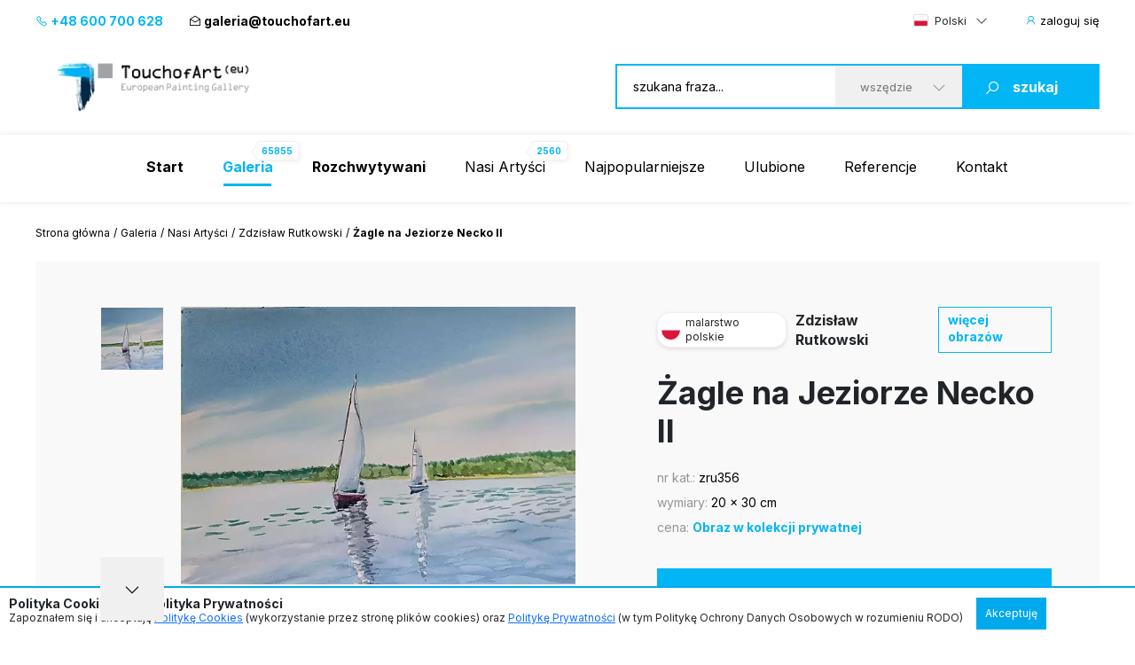

--- FILE ---
content_type: text/html; charset=UTF-8
request_url: https://www.touchofart.eu/artysci/Zdzislaw-Rutkowski/zru356-Zagle-na-Jeziorze-Necko-II/
body_size: 10911
content:
<!doctype html>
<html class="no-js" lang="pl">
    <head>
        <meta charset="utf-8">
        <meta http-equiv="X-UA-Compatible" content="IE=edge,chrome=1">
        <meta name="viewport" content="width=device-width, initial-scale=1">
                        <script type="application/ld+json">
        {
          "@context": "https://schema.org",
          "@type": "Organization",
          "name": "TouchofArt.eu",
          "alternateName": "TouchofArt.eu",
          "url": "https://www.touchofart.eu/",
          "logo": "",
          "contactPoint": [{
            "@type": "ContactPoint",
            "telephone": "+48600700628",
            "contactType": "customer service",
            "areaServed": "PL",
            "availableLanguage": "Polish"
          },{
            "@type": "ContactPoint",
            "telephone": "+48743030220",
            "contactType": "customer service",
            "areaServed": "PL",
            "availableLanguage": "Polish"
          }],
          "sameAs": "https://www.facebook.com/TouchofArt.eu/"
        }
        </script>                
        <link rel="preconnect" href="https://fonts.googleapis.com">
        <link rel="preconnect" href="https://fonts.gstatic.com" crossorigin>
        <link rel="icon" href="/favicon.ico" type="image/x-icon" />        
        <link rel="apple-touch-icon" sizes="57x57" href="/icons/apple-icon-57x57.png">
        <link rel="apple-touch-icon" sizes="60x60" href="/icons/apple-icon-60x60.png">
        <link rel="apple-touch-icon" sizes="72x72" href="/icons/apple-icon-72x72.png">
        <link rel="apple-touch-icon" sizes="76x76" href="/icons/apple-icon-76x76.png">
        <link rel="apple-touch-icon" sizes="114x114" href="/icons/apple-icon-114x114.png">
        <link rel="apple-touch-icon" sizes="120x120" href="/icons/apple-icon-120x120.png">
        <link rel="apple-touch-icon" sizes="144x144" href="/icons/apple-icon-144x144.png">
        <link rel="apple-touch-icon" sizes="152x152" href="/icons/apple-icon-152x152.png">
        <link rel="apple-touch-icon" sizes="180x180" href="/icons/apple-icon-180x180.png">
        <link rel="icon" type="image/png" sizes="192x192"  href="/icons/android-icon-192x192.png">
        <link rel="icon" type="image/png" sizes="32x32" href="/icons/favicon-32x32.png">
        <link rel="icon" type="image/png" sizes="96x96" href="/icons/favicon-96x96.png">
        <link rel="icon" type="image/png" sizes="16x16" href="/icons/favicon-16x16.png">
        <link rel="manifest" href="/icons/manifest.json">
        <meta name="msapplication-TileColor" content="#ffffff">
        <meta name="msapplication-TileImage" content="/icons/ms-icon-144x144.png">
        <meta name="theme-color" content="#002745">
        <meta name="msapplication-navbutton-color" content="#002745">
        <meta name="apple-mobile-web-app-status-bar-style" content="#002745">
        <meta name="google-site-verification" content="B7UsJpV2dG_Jtu_Vxp5Znkt6yo11E5ufkGFxXUNi5Nw" />
        <link href="https://plus.google.com/+TouchofArt" rel="publisher" />        
        <link rel="canonical" href="https://www.touchofart.eu/artysci/Zdzislaw-Rutkowski/zru356-Zagle-na-Jeziorze-Necko-II/" />
        <title>Żagle na Jeziorze Necko II - Zdzisław Rutkowski | TouchofArt</title>
<meta name='description' content='Prezentujemy: Żagle na Jeziorze Necko II - Zdzisław Rutkowski. Jeden z wielu obrazów stworzonych przez Zdzisław Rutkowski. Zachęcamy do zapoznania się z pełnym portfolio.' />
<meta http-equiv="content-type" content="text/html; charset=utf-8" />
<meta property="og:title" content="Żagle na Jeziorze Necko II - Zdzisław Rutkowski | TouchofArt" />
<meta property="og:site_name" content="TouchofArt.eu"/>
<meta property="og:description" content="Prezentujemy: Żagle na Jeziorze Necko II - Zdzisław Rutkowski. Jeden z wielu obrazów stworzonych przez Zdzisław Rutkowski. Zachęcamy do zapoznania się z pełnym portfolio." />
<meta property="og:type" content="article" />
        <link href="/dist/picture.min.css?ver=19022025" rel="stylesheet">                
        <script src="/dist/picture.bundle.js?ver=19022025"></script>      
        <script src="https://www.google.com/recaptcha/api.js?render=6Ld_EzsqAAAAAFD2hwJUtswyItEX3vl3UAAMGpex" async defer></script>        
        <script async src="https://www.googletagmanager.com/gtag/js?id=G-NEFC8RRP9X" async defer></script>
<script>
  window.dataLayer = window.dataLayer || [];
  function gtag(){dataLayer.push(arguments);}
  gtag('js', new Date());

  gtag('config', 'G-NEFC8RRP9X');
</script>
    </head>
    <body>
<a href="#" class="back-to-top">Back to Top</a>        
        <div class="overlay">
            <div class="loading-message">
                <i class="las la-save"></i> Zapisuje na serwerze...            </div>
        </div>
<header id="page-header">
            <div class="top-bar">
                <div class="container">
                    <div class="nav-btn" id="nav-btn">
                        <img loading="lazy" width="23" height="17" src="/dist/assets/img/hamburger.svg" alt="">
                    </div>
                    <a href="/" class="logo">
                        <img loading="lazy" width="262" height="80" src="/dist/assets/img/logo.svg" alt="Galeria obrazów TouchofArt.eu">
                    </a>
                    <div class="side-left">
                        <a class="phone" href="tel:+48 600 700 628"><i class="las la-phone"></i> +48 600 700 628</a>
                        <a class="email" href="/cdn-cgi/l/email-protection#5b3c3a373e29323a1b2f342e3833343d3a292f753e2e"><i class="las la-envelope-open"></i> <span class="__cf_email__" data-cfemail="ff989e939a8d969ebf8b908a9c9790999e8d8bd19a8a">[email&#160;protected]</span></a>
                    </div>
                    <div class="side-right">
                        <select class="langs change-language-js">
                            <option data-flag="pl" selected="true" value="/artysci/Zdzislaw-Rutkowski/zru356-Zagle-na-Jeziorze-Necko-II/">Polski</option>
                            <option data-flag="en"  value="/en/artists/Zdzislaw-Rutkowski/zru356-Sails-on-Lake-Necko-II/">English</option>
                            <option data-flag="de"  value="/de/artists/Zdzislaw-Rutkowski/zru356-Sails-on-Lake-Necko-II/">Deutsch</option>
                            <option data-flag="fr"  value="/fr/artists/Zdzislaw-Rutkowski/zru356-Sails-on-Lake-Necko-II/">Français</option>
                            <option data-flag="it"  value="/it/artists/Zdzislaw-Rutkowski/zru356-Sails-on-Lake-Necko-II/">Italiano</option>
                            <option data-flag="ru"  value="/ru/artists/Zdzislaw-Rutkowski/zru356-Sails-on-Lake-Necko-II/">Русский</option>
                        </select>
                                                <a href="/site/login/" class="login-btn"><i class="las la-user"></i> <span>zaloguj się</span></a>
                                            </div>
                </div>
            </div>
            <div class="header-bar">
                <div class="container">
                    <a href="/" class="logo">
                        <img loading="lazy" width="262" height="80" src="/dist/assets/img/logo.svg" alt="Galeria obrazów TouchofArt.eu">
                    </a>
                    <form class="search-engine-wrapper" action="/szukaj/" method="GET">
                        <input tabindex="1" autocomplete="off" name="query" id="search-query" class="search-enegine-input" placeholder="szukana fraza..." type="text">
                        <select tabindex="3" class="select2" name="filter">
                            <option value=''>wszędzie</option>
                                                                                        <option value="c2">Abstrakcje</option>
                                                            <option value="c5">Kraina Fantazji</option>
                                                            <option value="c8">Ludzie</option>
                                                            <option value="c3">Malarstwo dla dzieci</option>
                                                            <option value="c6">Martwa natura</option>
                                                            <option value="c9">Pejzaż</option>
                                                            <option value="c14">Pozostałe</option>
                                                            <option value="c4">Sztuka Sakralna</option>
                                                            <option value="c7">Zwierzęta</option>
                                                
                            <option disabled>----------</option>
                                                                                        <option value="r1">Abstrakcjonizm</option>
                                                            <option value="r2">Art déco</option>
                                                            <option value="r3">Ekspresjonizm</option>
                                                            <option value="r4">Figuratywizm</option>
                                                            <option value="r5">Impresjonizm</option>
                                                            <option value="r6">Kubizm</option>
                                                            <option value="r16">Malarstwo współczesne</option>
                                                            <option value="r7">Minimalizm</option>
                                                            <option value="r8">Młoda Sztuka</option>
                                                            <option value="r12">Nadrealizm</option>
                                                            <option value="r9">Pop Art</option>
                                                            <option value="r10">Prymitywizm</option>
                                                            <option value="r11">Realizm</option>
                                                            <option value="r13">Surrealizm</option>
                                                            <option value="r14">Symbolizm</option>
                                                            <option value="r15">Sztuka Poszukująca</option>
                                                                            
                        </select>
                        <button tabindex="4" class="search-engine-btn"><i class="las la-search"></i><span>szukaj</span></button>
                    </form>
                </div>
            </div>
            <nav class="navigation">
                <button class="nav-close" id="close-nav"><i class="las la-times"></i></button>
                <div class="langs-wrapper">
                    <select class="langs change-language-js">
                            <option data-flag="pl" selected="true" value="/artysci/Zdzislaw-Rutkowski/zru356-Zagle-na-Jeziorze-Necko-II/">Polski</option>
                            <option data-flag="en"  value="/en/artists/Zdzislaw-Rutkowski/zru356-Sails-on-Lake-Necko-II/">English</option>
                            <option data-flag="de"  value="/de/artists/Zdzislaw-Rutkowski/zru356-Sails-on-Lake-Necko-II/">Deutsch</option>
                            <option data-flag="fr"  value="/fr/artists/Zdzislaw-Rutkowski/zru356-Sails-on-Lake-Necko-II/">Français</option>
                            <option data-flag="it"  value="/it/artists/Zdzislaw-Rutkowski/zru356-Sails-on-Lake-Necko-II/">Italiano</option>
                            <option data-flag="ru"  value="/ru/artists/Zdzislaw-Rutkowski/zru356-Sails-on-Lake-Necko-II/">Русский</option>
                    </select>
                </div>
                <div class="container">
                    <ul class="menu">
                        <li ><a href="/"><b>Start</b></a></li>
                        <li class="active-page"><a href="/galeria/"><b>Galeria</b><span class="label-nav">65855</span></a></li>
                        <li ><a href="/rozchwytywani/"><b>Rozchwytywani</b></a></li>
                        <li ><a href="/artysci/">Nasi Artyści<span class="label-nav">2560</span></a></li>
                                                <li>
                            <a href="#" class='show-popular-sub-menu'>Najpopularniejsze</a>
                            <div class="submenu popular-sub-menu">
                                <ul class="submenu__menu">
                                    <li><a href="/artysci/Anastazja-Markowicz/obrazy/">Anastazja Markowicz - obrazy</a></li>
                                    <li><a href="/artysci/paintings/Edward-Dwurnik/obrazy/">Edward Dwurnik - obrazy</a></li>
                                    <li><a href="/artysci/Jaroslaw-Jasnikowski/obrazy/">Jarosław Jaśnikowski - obrazy</a></li>
                                    <li><a href="/artysci/Karol-Bak/obrazy/">Karol Bąk - obrazy</a></li>
                                    <li><a href="/artysci/Maksymilian-Novak-Zemplinski/obrazy/">Maksymilian Novak Zempliński - obrazy</a></li>
                                    <li><a href="/artysci/Pablo-Picasso/obrazy/">Pablo Picasso - obrazy</a></li>
                                    <li><a href="/artysci/Rafal-Olbinski/obrazy/">Rafał Olbiński - obrazy</a></li>
                                    <li><a href="/artysci/Salvador-Dali/obrazy/">Salvador Dali - obrazy</a></li>
                                    <li><a href="/artysci/Stanislaw-Mlodozeniec/obrazy/">Stanisław Młodożeniec - obrazy</a></li>
                                    <li><a href="/artysci/Tomasz-Alen-Kopera/obrazy/">Tomasz Alen Kopera - obrazy</a></li>
                                    <li><a href="/artysci/Tomasz-Setowski/obrazy/">Tomasz Sętowski - obrazy</a></li>
                                    <li><a href="/artysci/Zdzislaw-Beksinski/obrazy/">Zdzisław Beksiński - obrazy</a></li>
                                    <li><a href="/galeria/malarstwo-polskie/">Polscy artyści</a></li>
                                    <li><a href="/galeria/kierunek/malarstwo-wspolczesne/">Malarstwo współczesne</a></li>
                                </ul>

                        </li>
                                                <li ><a href="/site/favourite/" rel="nofollow">Ulubione</a></li>
                        <li ><a href="/referencje/">Referencje</a></li>
                        <li ><a href="/kontakt/">Kontakt</a></li>
                    </ul>
                    <div class="d-lg-none">
                        <div class="phones">
                            <div class="item">
                                <a class="phone" href="tel:+48 600 700 628"><i class="las la-phone"></i> +48 600 700 628</a>
                            </div>
                            <div class="item">
                                <a class="email" href="/cdn-cgi/l/email-protection#f99e98959c8b9098b98d968c9a91969f988b8dd79c8c"><i class="las la-envelope-open"></i> <span class="__cf_email__" data-cfemail="3057515c5542595170445f4553585f565142441e5545">[email&#160;protected]</span></a>
                            </div>
                        </div>
                        <form class="search-engine-wrapper" action="/szukaj/" method="GET">
                            <input name="query" class="search-enegine-input" placeholder="szukana fraza..." type="text">
                            <select name='fliter' class="select2">
                                <option value=''>wszędzie</option>
                                                                    <option value="c2">Abstrakcje</option>
                                                                    <option value="c5">Kraina Fantazji</option>
                                                                    <option value="c8">Ludzie</option>
                                                                    <option value="c3">Malarstwo dla dzieci</option>
                                                                    <option value="c6">Martwa natura</option>
                                                                    <option value="c9">Pejzaż</option>
                                                                    <option value="c14">Pozostałe</option>
                                                                    <option value="c4">Sztuka Sakralna</option>
                                                                    <option value="c7">Zwierzęta</option>
                                                    
                                <option disabled>----------</option>
                                                                    <option value="r1">Abstrakcjonizm</option>
                                                                    <option value="r2">Art déco</option>
                                                                    <option value="r3">Ekspresjonizm</option>
                                                                    <option value="r4">Figuratywizm</option>
                                                                    <option value="r5">Impresjonizm</option>
                                                                    <option value="r6">Kubizm</option>
                                                                    <option value="r16">Malarstwo współczesne</option>
                                                                    <option value="r7">Minimalizm</option>
                                                                    <option value="r8">Młoda Sztuka</option>
                                                                    <option value="r12">Nadrealizm</option>
                                                                    <option value="r9">Pop Art</option>
                                                                    <option value="r10">Prymitywizm</option>
                                                                    <option value="r11">Realizm</option>
                                                                    <option value="r13">Surrealizm</option>
                                                                    <option value="r14">Symbolizm</option>
                                                                    <option value="r15">Sztuka Poszukująca</option>
                                                                                                                
                            </select>
                            <button class="search-engine-btn"><i class="las la-search"></i><span>szukaj</span></button>
                        </form>
                    </div>
                </div>
            </nav>
        </header>


<main>   
    <script data-cfasync="false" src="/cdn-cgi/scripts/5c5dd728/cloudflare-static/email-decode.min.js"></script><script type="application/ld+json">    
{      
    "@context": "https://schema.org",      
    "@type": "VisualArtwork",      
    "name": "Żagle na Jeziorze Necko II",      
    "alternateName": "Żagle na Jeziorze Necko II", 
        "image": "https://www.touchofart.eu/photos/Zdzislaw_Rutkowski/Zagle_na_Jeziorze_Necko_II_zru356_242523.jpg", 
        "description": "Obraz to replika namalowana na zamowienie Galerii.", 
    "creator": [ {          
        "@type": "Person",          
        "name": "Zdzisław Rutkowski" 
    }],      
    "width": [ { 
        "@type": "Distance",
        "name": "30 cm"
    }],      
    "height": [ {          
        "@type": "Distance",
        "name": "20 cm"
    }],      
    "artMedium": "Akwarele",      
    "artworkSurface": "papier"    
}    
</script>
<div id="page-content">
            <div class="container">
                <div class="breadcrumbs d-none d-xl-flex">
                    <ul>                        
                        <li><a href="/">Strona główna</a></li>                        
                        <li><a href="/galeria/">Galeria</a></li>
                        <li><a href="/artysci/">Nasi Artyści</a></li>
                        <li><a href="/artysci/Zdzislaw-Rutkowski/obrazy/">Zdzisław Rutkowski</a></li>                        
                        <li>Żagle na Jeziorze Necko II</li>
                    </ul>
                </div>                
                <div class="artist-hero picture-hero">
                    <div class="artist-hero__slider">
                        <div class="artist-hero__slider-inner">
                            <div class="artist-hero__slider-thumbs">
                                <div class="thumbs-list slider-picture-thumbs">
                                                                        <div class="thumb">
                                        <img loading="lazy" src="/cache/Zagle_na_Jeziorze_Necko_II_zru356_242523_72_72.webp" alt="Zdzisław Rutkowski - Żagle na Jeziorze Necko II">
                                    </div>
                                    
                                </div>
                                <div class="thumbs-nav slider-picture-thumbs-nav">
                                    <i class="las la-angle-down"></i>
                                </div>
                            </div>
                            <div class="artist-hero__slider-main">
                                <div class="slider-picture only-one">
                                                                        <div class="item">
                                        <a href="/photos/Zdzislaw_Rutkowski/Zagle_na_Jeziorze_Necko_II_zru356_242523.jpg" target="_blank"><img class="lazy" data-src="/cache/Zagle_na_Jeziorze_Necko_II_zru356_242523_594_432.webp" alt="Zdzisław Rutkowski - Żagle na Jeziorze Necko II"></a>
                                    </div>
                                                                        
                                </div>
                                <div class="hand"><!-- --></div>
                            </div>
                        </div>
                        <!-- Please call pinit.js only once per page -->
                        <script async defer src="//assets.pinterest.com/js/pinit.js"></script>                        
                        <div class="socials-list">
                            <div class="single-hero__social2">
                                <a href="#" class="border-btn fb-btn" 
               data-id="217849" 
                              data-picture="https://www.touchofart.eu/cache/Zagle_na_Jeziorze_Necko_II_zru356_242523_594_432.webp"
                              data-url="https://www.touchofart.eu/artysci/Zdzislaw-Rutkowski/zru356-Zagle-na-Jeziorze-Necko-II/"
               data-name="Żagle na Jeziorze Necko II"
               data-description="Obraz to replika namalowana na zamowienie Galerii."
               ><i class="lab la-facebook-f"></i>udostępnij                                </a>
                            </div>
                            <div class="single-hero__social2 pinterest">
                                <a class="" data-pin-do="buttonBookmark" href="https://www.pinterest.com/pin/create/button/"><i class="lab la-pinterest-p"></i>
                                <span class="txt">Pinterest</span></a>
                            </div>
                            <div class="single-hero__social2">
                                <a class="twitter-share-button" href="https://twitter.com/intent/tweet">Tweet</a>
                            </div>
                        </div>                            
                          <div class="socials-list tweet">  
            <div class="next-prev-buttons">
                                <a class="border-btn next-paint-btn btn-3" href="/artysci/Zdzislaw-Rutkowski/zru355-Spokoj-na-JStudzieniczne-kAugustowa/">« poprzedni obraz</a>
                                                <a class="border-btn next-paint-btn btn-3" href="/artysci/Zdzislaw-Rutkowski/zru357-Zolte-roze-IV/">następny obraz »</a>
                                
                
<script type="text/javascript" src="/dist/jquery.touchwipe.min.js?v=2"></script>
<script>
$(document).ready(function() {
   $("body").touchwipe({
            
     wipeLeft: function() { 
         document.location.href = "/artysci/Zdzislaw-Rutkowski/zru355-Spokoj-na-JStudzieniczne-kAugustowa/"
     },
               wipeRight: function() {
         document.location.href = "/artysci/Zdzislaw-Rutkowski/zru357-Zolte-roze-IV/"
     },
          min_move_x: 150,
     min_move_y: 150,
     preventDefaultEvents: false
    });
    setTimeout(function() {
        $('.hand').remove();
    }, 3000);    
});
</script>
                
            </div>
                            
                            
                        </div>
                        
                        
                                    
                        
                                                <div class='painting-description'>
                            <h4>Opis obrazu</h4>
                            Obraz to replika namalowana na zamowienie Galerii.                        </div>
                                                
                    </div>
                    <div class="artist-hero__content">
                        <div class="single-hero row-1">
                            <div class="single-hero__head">
                                <div class="single-hero__top-bar">
                                    <div class="lang-label">
                                        <span class="flag-icon flag-icon-pl flag-icon-squared"></span>
                                        <span class="txt">malarstwo polskie</span>
                                    </div>
                                    <span class="author"><a href="/artysci/Zdzislaw-Rutkowski/" class="artist-link">Zdzisław Rutkowski</a></span>
                                    <a href="/artysci/Zdzislaw-Rutkowski/obrazy/" rel="nofollow" class="btn-3">więcej obrazów</a>
                                                                    </div>
                            </div>
                        </div>
                        <div class="single-hero row-2">
                            <div class="single-hero__head">
                                <div class="single-hero__row">
                                    <h1 class="single-hero__name">Żagle na Jeziorze Necko II</h1>
                                </div>
                            </div>
                        </div>
                        <div class="single-hero row-3">
                            <div class="single-hero__head">
                                <div class="single-hero__row">
                                    <ul class="single-hero__picture-details">
                                        <li>
                                            <span class="single-hero__picture-details-label">nr kat.:</span>
                                            <span class="single-hero__picture-details-value">zru356</span>
                                        </li>
                                        <li>
                                            <span class="single-hero__picture-details-label">wymiary:</span>
                                            <span class="single-hero__picture-details-value">20 x 30 cm</span>
                                        </li>
                                        <li>
                                            <span class="single-hero__picture-details-label">cena:</span>
                                            <span class="single-hero__picture-details-value blue">Obraz w kolekcji prywatnej</span>
                                        </li>
                                    </ul>
                                </div>
                            </div>
                        </div>
                        <div class="single-hero__buttons single-hero__buttons2 single-hero__buttons-vertical">
                            <a href="#" data-title="Żagle na Jeziorze Necko II" data-id="217849" class="single-hero__more btn btn--large btn-show-modal-js">zapytaj o obraz / zarezerwuj</a>
                            <a rel="nofollow" href="/user/addpainting/?id=217849" class="single-hero__notifications btn btn--large-2 btn--white"><i class="lar la-star"></i>dodaj do ulubionych</a>
                        </div>
                        <div class="socials-list">
                            <div class="single-hero__social2">
                                <a href="#" class="border-btn fb-btn" 
               data-id="217849" 
                              data-picture="https://www.touchofart.eu/cache/Zagle_na_Jeziorze_Necko_II_zru356_242523_594_432.webp"
                              data-url="https://www.touchofart.eu/artysci/Zdzislaw-Rutkowski/zru356-Zagle-na-Jeziorze-Necko-II/"
               data-name="Żagle na Jeziorze Necko II"
               data-description="Obraz to replika namalowana na zamowienie Galerii."
               ><i class="lab la-facebook-f"></i>
                                 </a>
                            </div>
                            <div class="single-hero__social2 pinterest">
                                <a class="" data-pin-do="buttonBookmark" href="https://www.pinterest.com/pin/create/button/"><i class="lab la-pinterest-p"></i>
                                <span class="txt">Pinterest</span></a>
                            </div>
                            <div class="single-hero__social2">
                                <a class="twitter-share-button" href="https://twitter.com/intent/tweet">Tweet</a>
                            </div>
                        </div>                        
                        <div class="single-hero__detail-list">
                            <div class="single-hero__detail">
                                <div class="single-hero__detail-label">Kategoria obrazu</div>
                                <div class="single-hero__detail-value">
                                    <a href="/galeria/kategoria/Pejzaz/" class="artist-link">Pejzaż</a>
                                </div>
                            </div>
                            <div class="single-hero__detail">
                                <div class="single-hero__detail-label">Kierunek poszukiwań</div>
                                <div class="single-hero__detail-value">
                                    <a href="/galeria/kierunek/Realizm/" class="artist-link">Realizm</a>
                                </div>
                            </div>
                        </div>
                        <div class="single-hero__detail-list2">
                            <div class="single-hero__detail2">
                                <div class="single-hero__detail-icon2">
                                    <i class="las la-palette"></i>
                                </div>
                                <div class="single-hero__datail-content2">
                                    <div class="single-hero__detail-label2">Rodzaj użytego medium:</div>
                                    <div class="single-hero__detail-value2">Akwarele</div>
                                </div>
                            </div>
                            <div class="single-hero__detail2">
                                <div class="single-hero__detail-icon2">
                                    <i class="las la-images"></i>
                                </div>
                                <div class="single-hero__datail-content2">
                                    <div class="single-hero__detail-label2">Rodzaj podłoża:</div>
                                    <div class="single-hero__detail-value2">papier</div>
                                </div>
                            </div>
                        </div>
                    </div>
                </div>
                                <div class="guarrantee">
                    <div class="guarrantee__img">
                        <img src="/assets/img/guarrantee.svg" alt="" width="61" height="28">
                    </div>
                    <div class="guarrantee__content">
                        <div class="header">Obejrzyj ten obraz w swoim domu!</div>
                        <div class="subheader">Skorzystaj z naszego 30 dniowego Okresu próbnego</div>
                        <div class="content">
                            Każdy wysłany przez nas obraz jest ubezpieczony i zabezpieczony na czas transportu. Nad systemem pakowania i dostawy pracowaliśmy latami. 
                            Jesteśmy pewni, że chwila w której odpakujecie zakupiony obraz będzie momentem wyjątkowej przyjemności i czasem niepowtarzalnych doznań. 
                            Zakupy w Touch of Art to <a class="brown" href="/gwarancja-satysfakcji/" rel="nofollow">Gwarancja satysfakcji</a>.
                        </div>
                    </div>
                </div>                
                                <div class="tag-list tag-list--2">
                    <span class="tag-list__label-box">Słowa kluczowe:</span>
                    <div class="tag-list__list">
                                                                        <a href="/tagi/swiatlo/" class="tag">światło</a>
                                                                                                <a href="/tagi/akwarela/" class="tag">akwarela</a>
                                                                                                <a href="/tagi/lato/" class="tag">lato</a>
                                                                                                <a href="/tagi/pejzaz/" class="tag">pejzaż</a>
                                                                                                <a href="/tagi/woda/" class="tag">woda</a>
                                                                                                <a href="/tagi/niebo/" class="tag">niebo</a>
                                                                                                <a href="/tagi/niebieski/" class="tag">niebieski</a>
                                                                                                <a href="/tagi/zagle/" class="tag">żagle</a>
                                                                                                <a href="/tagi/lodki/" class="tag">łódki</a>
                                                                    </div>
                </div>
                                <section class="related related--margin2">
                    <header class="section-header section-header-2">
                        <h2 class="header">Inne dostępne obrazy artysty <span class="blue"><a href="/artysci/Zdzislaw-Rutkowski/obrazy/" class="artist-link-more">Zdzisław Rutkowski</a></span></h2>
                        <a href="/artysci/Zdzislaw-Rutkowski/obrazy/" class="note button note-shift">zobacz wszystkie prace</a>
                    </header>
                    <div class="slider-custom slider-3">
                                                <div class="item">
                            <div class="picture2 deactive picture2--large">
                                <a href="/artysci/Zdzislaw-Rutkowski/zru88-Bojownik-batalion-/"  rel="nofollow" class="picture2__image">
                                    <img class="lazy" data-src="/cache/Fighter_zru88_302_231.webp" alt="Zdzisław Rutkowski - Bojownik/batalion/">
                                </a>
                                <a href="/artysci/Zdzislaw-Rutkowski/zru88-Bojownik-batalion-/" class="picture2__name">Bojownik/batalion/</a>
                                <a href="/artysci/Zdzislaw-Rutkowski/obrazy/" class="picture2__author">Zdzisław Rutkowski</a>
                                <a href="/artysci/Zdzislaw-Rutkowski/zru88-Bojownik-batalion-/" rel="nofollow" class="picture2__button btn--small-arrow"><span class="txt">Obraz w kolekcji prywatnej</span><i class="las la-angle-right"></i></a>
                                <a href="/artysci/Zdzislaw-Rutkowski/zru88-Bojownik-batalion-/" rel="nofollow" class="picture2__link"><i class="las la-angle-right"></i></a>
                            </div>
                        </div>
                                                <div class="item">
                            <div class="picture2 deactive picture2--large">
                                <a href="/artysci/Zdzislaw-Rutkowski/zru241-Jezioro-Studzieniczne/"  rel="nofollow" class="picture2__image">
                                    <img class="lazy" data-src="/cache/Jezioro_Studzieniczne_zru241_102002_302_231.webp" alt="Zdzisław Rutkowski - Jezioro Studzieniczne ">
                                </a>
                                <a href="/artysci/Zdzislaw-Rutkowski/zru241-Jezioro-Studzieniczne/" class="picture2__name">Jezioro Studzieniczne </a>
                                <a href="/artysci/Zdzislaw-Rutkowski/obrazy/" class="picture2__author">Zdzisław Rutkowski</a>
                                <a href="/artysci/Zdzislaw-Rutkowski/zru241-Jezioro-Studzieniczne/" rel="nofollow" class="picture2__button btn--small-arrow"><span class="txt">Zamów replikę autorską</span><i class="las la-angle-right"></i></a>
                                <a href="/artysci/Zdzislaw-Rutkowski/zru241-Jezioro-Studzieniczne/" rel="nofollow" class="picture2__link"><i class="las la-angle-right"></i></a>
                            </div>
                        </div>
                                                <div class="item">
                            <div class="picture2 deactive picture2--large">
                                <a href="/artysci/Zdzislaw-Rutkowski/zru86-Kapliczka-kleczacego-Pana-Jezusa-w-Augustowie/"  rel="nofollow" class="picture2__image">
                                    <img class="lazy" data-src="/cache/Chapel_of_Kneeling_Jesus_in_Augustow_zru86_302_231.webp" alt="Zdzisław Rutkowski - Kapliczka klęczącego Pana Jezusa w Augustowie">
                                </a>
                                <a href="/artysci/Zdzislaw-Rutkowski/zru86-Kapliczka-kleczacego-Pana-Jezusa-w-Augustowie/" class="picture2__name">Kapliczka klęczącego Pana Jezusa w Augustowie</a>
                                <a href="/artysci/Zdzislaw-Rutkowski/obrazy/" class="picture2__author">Zdzisław Rutkowski</a>
                                <a href="/artysci/Zdzislaw-Rutkowski/zru86-Kapliczka-kleczacego-Pana-Jezusa-w-Augustowie/" rel="nofollow" class="picture2__button btn--small-arrow"><span class="txt">Obraz w kolekcji prywatnej</span><i class="las la-angle-right"></i></a>
                                <a href="/artysci/Zdzislaw-Rutkowski/zru86-Kapliczka-kleczacego-Pana-Jezusa-w-Augustowie/" rel="nofollow" class="picture2__link"><i class="las la-angle-right"></i></a>
                            </div>
                        </div>
                                                <div class="item">
                            <div class="picture2 deactive picture2--large">
                                <a href="/artysci/Zdzislaw-Rutkowski/zru181-Para-zurawi/"  rel="nofollow" class="picture2__image">
                                    <img class="lazy" data-src="/cache/Para_zurawi_zru181_302_231.webp" alt="Zdzisław Rutkowski - Para żurawi">
                                </a>
                                <a href="/artysci/Zdzislaw-Rutkowski/zru181-Para-zurawi/" class="picture2__name">Para żurawi</a>
                                <a href="/artysci/Zdzislaw-Rutkowski/obrazy/" class="picture2__author">Zdzisław Rutkowski</a>
                                <a href="/artysci/Zdzislaw-Rutkowski/zru181-Para-zurawi/" rel="nofollow" class="picture2__button btn--small-arrow"><span class="txt">Obraz w kolekcji prywatnej</span><i class="las la-angle-right"></i></a>
                                <a href="/artysci/Zdzislaw-Rutkowski/zru181-Para-zurawi/" rel="nofollow" class="picture2__link"><i class="las la-angle-right"></i></a>
                            </div>
                        </div>
                                                <div class="item">
                            <div class="picture2 deactive picture2--large">
                                <a href="/artysci/Zdzislaw-Rutkowski/zru58-Roza-na-amarantowym-tle/"  rel="nofollow" class="picture2__image">
                                    <img class="lazy" data-src="/cache/A_Rose_on_the_Amaranthine_Background_zru58_302_231.webp" alt="Zdzisław Rutkowski - Róża na amarantowym tle">
                                </a>
                                <a href="/artysci/Zdzislaw-Rutkowski/zru58-Roza-na-amarantowym-tle/" class="picture2__name">Róża na amarantowym tle</a>
                                <a href="/artysci/Zdzislaw-Rutkowski/obrazy/" class="picture2__author">Zdzisław Rutkowski</a>
                                <a href="/artysci/Zdzislaw-Rutkowski/zru58-Roza-na-amarantowym-tle/" rel="nofollow" class="picture2__button btn--small-arrow"><span class="txt">Obraz w kolekcji prywatnej</span><i class="las la-angle-right"></i></a>
                                <a href="/artysci/Zdzislaw-Rutkowski/zru58-Roza-na-amarantowym-tle/" rel="nofollow" class="picture2__link"><i class="las la-angle-right"></i></a>
                            </div>
                        </div>
                                                <div class="item">
                            <div class="picture2 deactive picture2--large">
                                <a href="/artysci/Zdzislaw-Rutkowski/zru229-Gluszec/"  rel="nofollow" class="picture2__image">
                                    <img class="lazy" data-src="/cache/Gluszec_zru229_302_231.webp" alt="Zdzisław Rutkowski - Głuszec">
                                </a>
                                <a href="/artysci/Zdzislaw-Rutkowski/zru229-Gluszec/" class="picture2__name">Głuszec</a>
                                <a href="/artysci/Zdzislaw-Rutkowski/obrazy/" class="picture2__author">Zdzisław Rutkowski</a>
                                <a href="/artysci/Zdzislaw-Rutkowski/zru229-Gluszec/" rel="nofollow" class="picture2__button btn--small-arrow"><span class="txt">Obraz w kolekcji prywatnej</span><i class="las la-angle-right"></i></a>
                                <a href="/artysci/Zdzislaw-Rutkowski/zru229-Gluszec/" rel="nofollow" class="picture2__link"><i class="las la-angle-right"></i></a>
                            </div>
                        </div>
                                                <div class="item">
                            <div class="picture2 deactive picture2--large">
                                <a href="/artysci/Zdzislaw-Rutkowski/zru23-Irysy-biale-na-fioletowym-tle/"  rel="nofollow" class="picture2__image">
                                    <img class="lazy" data-src="/cache/White_irises_on_the_violet_background_zru23_302_231.webp" alt="Zdzisław Rutkowski - Irysy białe na fioletowym tle">
                                </a>
                                <a href="/artysci/Zdzislaw-Rutkowski/zru23-Irysy-biale-na-fioletowym-tle/" class="picture2__name">Irysy białe na fioletowym tle</a>
                                <a href="/artysci/Zdzislaw-Rutkowski/obrazy/" class="picture2__author">Zdzisław Rutkowski</a>
                                <a href="/artysci/Zdzislaw-Rutkowski/zru23-Irysy-biale-na-fioletowym-tle/" rel="nofollow" class="picture2__button btn--small-arrow"><span class="txt">Obraz w kolekcji prywatnej</span><i class="las la-angle-right"></i></a>
                                <a href="/artysci/Zdzislaw-Rutkowski/zru23-Irysy-biale-na-fioletowym-tle/" rel="nofollow" class="picture2__link"><i class="las la-angle-right"></i></a>
                            </div>
                        </div>
                                                <div class="item">
                            <div class="picture2 deactive picture2--large">
                                <a href="/artysci/Zdzislaw-Rutkowski/zru16-Zuraw/"  rel="nofollow" class="picture2__image">
                                    <img class="lazy" data-src="/cache/A_Crane_zru16_302_231.webp" alt="Zdzisław Rutkowski - Żuraw">
                                </a>
                                <a href="/artysci/Zdzislaw-Rutkowski/zru16-Zuraw/" class="picture2__name">Żuraw</a>
                                <a href="/artysci/Zdzislaw-Rutkowski/obrazy/" class="picture2__author">Zdzisław Rutkowski</a>
                                <a href="/artysci/Zdzislaw-Rutkowski/zru16-Zuraw/" rel="nofollow" class="picture2__button btn--small-arrow"><span class="txt">Obraz w kolekcji prywatnej</span><i class="las la-angle-right"></i></a>
                                <a href="/artysci/Zdzislaw-Rutkowski/zru16-Zuraw/" rel="nofollow" class="picture2__link"><i class="las la-angle-right"></i></a>
                            </div>
                        </div>
                                                <div class="item">
                            <div class="picture2 deactive picture2--large">
                                <a href="/artysci/Zdzislaw-Rutkowski/zru228-Tykocin/"  rel="nofollow" class="picture2__image">
                                    <img class="lazy" data-src="/cache/Tykocin_zru228_302_231.webp" alt="Zdzisław Rutkowski - Tykocin">
                                </a>
                                <a href="/artysci/Zdzislaw-Rutkowski/zru228-Tykocin/" class="picture2__name">Tykocin</a>
                                <a href="/artysci/Zdzislaw-Rutkowski/obrazy/" class="picture2__author">Zdzisław Rutkowski</a>
                                <a href="/artysci/Zdzislaw-Rutkowski/zru228-Tykocin/" rel="nofollow" class="picture2__button btn--small-arrow"><span class="txt">Obraz w kolekcji prywatnej</span><i class="las la-angle-right"></i></a>
                                <a href="/artysci/Zdzislaw-Rutkowski/zru228-Tykocin/" rel="nofollow" class="picture2__link"><i class="las la-angle-right"></i></a>
                            </div>
                        </div>
                                                <div class="item">
                            <div class="picture2 deactive picture2--large">
                                <a href="/artysci/Zdzislaw-Rutkowski/zru166-Czapla-nadobna/"  rel="nofollow" class="picture2__image">
                                    <img class="lazy" data-src="/cache/Czapla_nadobna_zru166_302_231.webp" alt="Zdzisław Rutkowski - Czapla nadobna">
                                </a>
                                <a href="/artysci/Zdzislaw-Rutkowski/zru166-Czapla-nadobna/" class="picture2__name">Czapla nadobna</a>
                                <a href="/artysci/Zdzislaw-Rutkowski/obrazy/" class="picture2__author">Zdzisław Rutkowski</a>
                                <a href="/artysci/Zdzislaw-Rutkowski/zru166-Czapla-nadobna/" rel="nofollow" class="picture2__button btn--small-arrow"><span class="txt">Obraz w kolekcji prywatnej</span><i class="las la-angle-right"></i></a>
                                <a href="/artysci/Zdzislaw-Rutkowski/zru166-Czapla-nadobna/" rel="nofollow" class="picture2__link"><i class="las la-angle-right"></i></a>
                            </div>
                        </div>
                                                <div class="item">
                            <div class="picture2 deactive picture2--large">
                                <a href="/artysci/Zdzislaw-Rutkowski/zru286-Biebrza-wczesna-wiosna/"  rel="nofollow" class="picture2__image">
                                    <img class="lazy" data-src="/cache/Biebrza_wczesna_wiosna_zru286_102049_302_231.webp" alt="Zdzisław Rutkowski - Biebrza wczesną wiosną">
                                </a>
                                <a href="/artysci/Zdzislaw-Rutkowski/zru286-Biebrza-wczesna-wiosna/" class="picture2__name">Biebrza wczesną wiosną</a>
                                <a href="/artysci/Zdzislaw-Rutkowski/obrazy/" class="picture2__author">Zdzisław Rutkowski</a>
                                <a href="/artysci/Zdzislaw-Rutkowski/zru286-Biebrza-wczesna-wiosna/" rel="nofollow" class="picture2__button btn--small-arrow"><span class="txt">Zamów replikę autorską</span><i class="las la-angle-right"></i></a>
                                <a href="/artysci/Zdzislaw-Rutkowski/zru286-Biebrza-wczesna-wiosna/" rel="nofollow" class="picture2__link"><i class="las la-angle-right"></i></a>
                            </div>
                        </div>
                                                <div class="item">
                            <div class="picture2 deactive picture2--large">
                                <a href="/artysci/Zdzislaw-Rutkowski/zru126-Biebrza-kKopytkowa/"  rel="nofollow" class="picture2__image">
                                    <img class="lazy" data-src="/cache/Biebrza_kKopytkowa_zru126_302_231.webp" alt="Zdzisław Rutkowski - Biebrza k.Kopytkowa">
                                </a>
                                <a href="/artysci/Zdzislaw-Rutkowski/zru126-Biebrza-kKopytkowa/" class="picture2__name">Biebrza k.Kopytkowa</a>
                                <a href="/artysci/Zdzislaw-Rutkowski/obrazy/" class="picture2__author">Zdzisław Rutkowski</a>
                                <a href="/artysci/Zdzislaw-Rutkowski/zru126-Biebrza-kKopytkowa/" rel="nofollow" class="picture2__button btn--small-arrow"><span class="txt">Obraz w kolekcji prywatnej</span><i class="las la-angle-right"></i></a>
                                <a href="/artysci/Zdzislaw-Rutkowski/zru126-Biebrza-kKopytkowa/" rel="nofollow" class="picture2__link"><i class="las la-angle-right"></i></a>
                            </div>
                        </div>
                                            </div>
                </section>
                            </div>
        </div>
<script>window.twttr = (function(d, s, id) {
  var js, fjs = d.getElementsByTagName(s)[0],
    t = window.twttr || {};
  if (d.getElementById(id)) return t;
  js = d.createElement(s);
  js.id = id;
  js.src = "https://platform.twitter.com/widgets.js";
  fjs.parentNode.insertBefore(js, fjs);

  t._e = [];
  t.ready = function(f) {
    t._e.push(f);
  };

  return t;
}(document, "script", "twitter-wjs"));</script>

</main>

        <footer id="page-footer">
            <div class="container">
                <div class="main-footer">
                    <div class="row">
                        <div class="col-12 col-md-12 col-lg-10 col-xl-10">
                            <div class="row">
                                <div class="accordion">
                                    <div class="row">
                                        <div class="col-md-8 col-xl-9">
                                            <div class="row">
                                                <div class="col-12 col-md-4">
                                                    <div class="accordion-item">
                                                    <h5 class="accordion-header" id="headingOne">
                                                        <button class="accordion-button collapsed footer-header footer-header--blue" type="button" data-bs-toggle="collapse" data-bs-target="#collapseOne" aria-expanded="true" aria-controls="collapseOne">
                                                            Dla Kolekcjonerów                                                        </button>
                                                    </h5>
                                                    <div id="collapseOne" class="accordion-collapse collapse" aria-labelledby="headingOne" data-bs-parent="#accordionExample">
                                                        <div class="accordion-body">
                                                            <nav class="footer-menu">
                                                                <ul class="menu">
                                                                    <li><a href="/referencje/">Referencje</a></li>
                                                                    <li><a href="/budowanie-kolekcji/">Budowanie kolekcji</a></li>
                                                                    <li><a href="/gwarancja-satysfakcji/" rel="nofollow">Gwarancja satysfakcji</a></li>
                                                                    <li><a href="/o-galerii/">O galerii</a></li>
                                                                    <li><a href="/blog/">Blog</a></li>
                                                                </ul>
                                                            </nav>
                                                        </div>
                                                    </div>
                                                    </div>
                                                </div>
                                                <div class="col-12 col-md-4">
                                                    <div class="accordion-item">
                                                    <h5 class="accordion-header" id="headingTwo">
                                                        <button class="accordion-button collapsed footer-header footer-header--blue" type="button" data-bs-toggle="collapse" data-bs-target="#collapseTwo" aria-expanded="false" aria-controls="collapseTwo">
                                                            Dla Artystów                                                        </button>
                                                    </h5>
                                                    <div id="collapseTwo" class="accordion-collapse collapse" aria-labelledby="headingTwo" data-bs-parent="#accordionExample">
                                                        <div class="accordion-body">
                                                            <nav class="footer-menu">
                                                                <ul class="menu">
                                                                    <li><a href="/site/register-artist/"  rel="nofollow">Przyłącz się</a></li>
                                                                    <li><a href="/jakosc/">Jakość</a></li>
                                                                    <li><a href="/prawa-autorskie/" rel="nofollow">Prawa autorskie</a></li>
                                                                    <li><a href="/do-pobrania/">Do pobrania</a></li>
                                                                    <li><a href="/regulamin-galerii/" rel="nofollow">Regulamin galerii</a></li>
                                                                    <li><a href="/kontakt/">Kontakt</a></li>
                                                                </ul>
                                                            </nav>
                                                        </div>
                                                    </div>
                                                    </div>
                                                </div>
                                                <div class="col-12 col-md-4 col-border">
                                                    <div class="accordion-item">
                                                    <h5 class="accordion-header" id="headingThree">
                                                        <button class="accordion-button collapsed footer-header footer-header--blue" type="button" data-bs-toggle="collapse" data-bs-target="#collapseThree" aria-expanded="false" aria-controls="collapseThree">
                                                            Szybki kontakt                                                        </button>
                                                    </h5>
                                                    <div id="collapseThree" class="accordion-collapse collapse" aria-labelledby="headingThree" data-bs-parent="#accordionExample">
                                                        <div class="accordion-body">
                                                            <nav class="footer-menu">
                                                                <h6 class="footer-subheader">Kontakt z galerią</h6>
                                                                <ul class="menu">
                                                                    <li><a class="large-link" href="tel:+48 600 700 628">+48 600 700 628</a></li>
                                                                    <li><a  class="large-link"href="tel:+48 74 30 30 220">+48 74 30 30 220</a></li>
                                                                </ul>
                                                                <h6 class="footer-subheader">wyślij wiadomość</h6>
                                                                <ul class="menu">
                                                                    <li><a class="large-link" href="/cdn-cgi/l/email-protection#3453555851465d5574405b41575c5b525546401a5141"><span class="__cf_email__" data-cfemail="5631373a33243f3716223923353e3930372422783323">[email&#160;protected]</span></a></li>
                                                                </ul>
                                                            </nav>
                                                        </div>
                                                    </div>
                                                    </div>
                                                </div>
                                            </div>
                                        </div>
                                        <div class="col-12 col-md-4 col-xl-3 side-col">
                                            <div class="accordion-item">
                                                <h5 class="accordion-header" id="headingFour">
                                                    <button class="accordion-button collapsed footer-header footer-header" type="button" data-bs-toggle="collapse" data-bs-target="#collapseFour" aria-expanded="false" aria-controls="collapseThree">
                                                        Zobacz malarstwo z kraju                                                    </button>
                                                </h5>
                                                <div id="collapseFour" class="accordion-collapse collapse" aria-labelledby="headingFour" data-bs-parent="#accordionExample">
                                                    <div class="accordion-body">
                                                        <nav class="footer-menu">
                                                            <ul class="menu">
                                                                <li><a href="/galeria/malarstwo-polskie/"><span class="flag-icon flag-icon-pl flag-icon-squared"></span>malarstwo polskie</a></li>
                                                                <li><a href="/galeria/malarstwo-wloskie/"><span class="flag-icon flag-icon-it flag-icon-squared"></span>malarstwo włoskie</a></li>
                                                                <li><a href="/galeria/malarstwo-ukrainskie/"><span class="flag-icon flag-icon-ua flag-icon-squared"></span>malarstwo ukrainskie</a></li>
                                                                <li><a href="/galeria/malarstwo-niemieckie/"><span class="flag-icon flag-icon-de flag-icon-squared"></span>malarstwo niemieckie</a></li>
                                                                <li><a href="/galeria/malarstwo-wielkiej-brytanii/"><span class="flag-icon flag-icon-en flag-icon-squared"></span>malarstwo wielkiej brytanii</a></li>
                                                                <li><a href="/galeria/malarstwo-francuskie/"><span class="flag-icon flag-icon-fr flag-icon-squared"></span>malarstwo francuskie</a></li>
                                                            </ul>
                                                        </nav>
                                                    </div>
                                                </div>
                                            </div>
                                        </div>
                                    </div>
                                  </div>
                            </div>
                        </div>

                        <div class="col-12 col-md-12 col-lg-2 col-xl-2">
                            <h5 class="footer-header d-none d-lg-block">TouchofArt na Facebook</h5>
                            <a href="https://www.facebook.com/TouchofArt.eu/?fref=ts" rel="nofollow" class="social-fb">
                                <i class="lab la-facebook-f"></i>
                            </a>
                        </div>
                    </div>
                </div>
                <div class="foot-footer">
            <nav class="footnav clearfix">
                <ul class="clearfix">
                    <li><a href='/Regulamin_Galerii/' rel='nofollow'>Regulamin Galerii</a></li>  
                    <li><a href='/Polityka_Prywatnosci/' rel='nofollow'>Polityka Prywatności</a></li>
                    <li><a href='/Informacje_o_cookies/' rel='nofollow'>Informacje o cookies</a></li>
                                            <li><a href='/Raty/' rel='nofollow'>Raty</a></li>                        
                                        
                </ul>
            </nav>
                    
                    <div class="copyright">@ Copyright by Painting Gallery <a href='/'><span>TouchofArt.eu</span></a></div>
                    <div class="payments">
                        <a href="https://www.paypal.com/pl/mrb/pal=HR5HBK9ZK3HC2" target="_blank" rel="nofollow"><img loading="lazy" width="63" height="42" loading="lazy" src="/dist/assets/img/payments/paypal.svg" alt=""></a>
                        <a href="/site/payment/"  rel="nofollow"><img loading="lazy" width="63" height="42" loading="lazy" src="/dist/assets/img/payments/visa.svg" alt=""></a>
                        <a href="/site/payment/transfer/" rel="nofollow"><img loading="lazy" width="52" height="26" loading="lazy" src="/dist/assets/img/payments/payu.svg" alt="" style="height: 26px"></a>
                        <a href="/site/payment/" rel="nofollow"><img loading="lazy" width="63" height="42" loading="lazy" src="/dist/assets/img/payments/mastercard.svg" alt=""></a>
                        
                    </div>
                    <div class="copyright">2007-2026 <span>All Right Reserved</span></div>
                </div>
            </div>
        </footer>
<div class="modal modal-question" tabindex="-1" role="dialog">
  <div class="modal-dialog modal-dialog-centered modal-lg" role="document">
    <div class="modal-content">
      <div class="modal-header">
          <h5 class="modal-title">
              <span class="hide-on-sent">Zadaj pytanie o</span> 
              <span class="after-submit" style="display: none;">Dziękujmy za pytanie o</span>
              <span class='js-question-painting-name'></span>
          </h5>
        <button type="button" class="close close-modal-js" data-dismiss="modal" aria-label="Close">
          <span aria-hidden="true">&times;</span>
        </button>
      </div>
<form id="question-form" class="form register-section__login" action="/artysci/Zdzislaw-Rutkowski/zru356-Zagle-na-Jeziorze-Necko-II/" method="post">
<input type="hidden" name="_csrf" value="muLUTFn8XlOxFjbM1TCJ6iqEf8NHyKfM3WjQDtGpOa-jj60IFasZBd1eb5aaBLGcQu4-r3eY74W4HuVquORcmw==">        
          <input type="hidden" name="painting_id" class="painting_id" value="" />
          <input type="hidden" name="language" value="pl" />        
      <div class="modal-body">
          <div class="hide-on-sent">
          <div class="mb-3 form-floating field-questionform-name">
<input type="text" id="questionform-name" class="form-control" name="name" autofocus="off" placeholder="Imię i nazwisko">
<label class="" for="questionform-name">Imię i nazwisko</label>
<div class="error-message invalid-feedback error-box"></div>
</div>          <div class="mb-3 form-floating field-questionform-phone">
<input type="text" id="questionform-phone" class="form-control" name="phone" autofocus="off" placeholder="Telefon*">
<label class="" for="questionform-phone">Telefon</label>
<div class="error-message invalid-feedback error-box"></div>
</div>          <div class="mb-3 form-floating field-questionform-email required">
<input type="text" id="questionform-email" class="form-control" name="mail" autofocus="off" placeholder="E-mail*" aria-required="true">
<label class="" for="questionform-email">E-mail</label>
<div class="error-message invalid-feedback error-box"></div>
</div>          <div class="mb-3 form-floating field-questionform-description">
<textarea id="questionform-description" class="form-control" name="description" style="resize: none; height: 80px;" autofocus="off" placeholder="Treść korespondencji">Jestem zainteresowany tym obrazem. Proszę o ofertę.</textarea>
<label class="" for="questionform-description">Treść korespondencji</label>
<div class="error-message invalid-feedback error-box"></div>
</div>          <div class="form-group row field-questionform-recaptcha">
<input type="hidden" id="questionform-recaptcha" name="QuestionForm[reCaptcha]" value="">
<div class="error-message invalid-feedback error-box"></div>
</div>          <div class="mb-3 field-questionform-inform">
<div><input type="hidden" name="inform" value="0"><input type="checkbox" id="questionform-inform" class="form-check-input" name="inform" value="1" checked> <label class="form-check-label text-small" for="questionform-inform">Powiadom mnie gdy pojawią się nowe obrazy tego artysty</label></div>
</div>                                      
              <p>Szybki kontakt: <a href="tel:+48600700628">+48 600 700 628</a></p>       
          </div>
        <div class="after-submit" style="display: none;">
            <p>Dziękujemy za kontakt z Galerią. Odpowiemy tak szybko jak to tylko możliwe.<br>W sprawach pilnych prosimy o kontakt telefoniczny: Paweł Kamiński <a href="tel:+48600700628">+ 48 600 700 628</a>.        </div>
      </div>
      <div class="modal-footer">
        <button class="btn btn-primary btn-submit-query hide-on-sent">Wyślij pytanie</button>
      </div>
    </form>          
    </div>
  </div>
</div>

<link href="/dist/custom.css?v=25122025" rel="stylesheet">
<link rel="stylesheet" href="/css/cookies.css" />
<div class="cookies-container" style="display: none;">
    <div class='inner-cookies'>
    <h5>Polityka Cookies oraz Polityka Prywatności</h5>
    <p>Zapoznałem się i akceptuję <a href="/Informacje_o_cookies/">Politykę Cookies</a> (wykorzystanie przez stronę plików cookies) oraz <a href="/Polityka_Prywatnosci/">Politykę Prywatności</a> (w tym Politykę
Ochrony Danych Osobowych w rozumieniu RODO)</p>
    </div>
    <a href='#accept' class='accept-btn'>Akceptuję</a>
    <div style="clear: both;"><!-- --></div>
    <script data-cfasync="false" src="/cdn-cgi/scripts/5c5dd728/cloudflare-static/email-decode.min.js"></script><script>
        $('.accept-btn').click(function() {
           $('.cookies-container').fadeOut();
           expires = new Date();
           expires.setTime(expires.getTime()+24*60*60*365*20*1000);
           document.cookie = 'accepted-cookies=1; expires='+expires.toGMTString()+';path=/';
        });
        $(document).ready(function() {        
            $('.cookies-container').fadeIn();
        });
    </script>
</div>
<script type="text/javascript" src="/dist/jquery.lazy.min.js"></script>
<script>
    $(document).ready(function() {        
        $('.lazy').lazy({ visibleOnly: false, delay: 100 });
        $('.lazy-big').lazy({
            delay: 100
        });
    });
</script>
<script src="/dist/custom.js?v=21042027"></script>   
<script>
(function(){if(!window.chatbase||window.chatbase("getState")!=="initialized"){window.chatbase=(...arguments)=>{if(!window.chatbase.q){window.chatbase.q=[]}window.chatbase.q.push(arguments)};window.chatbase=new Proxy(window.chatbase,{get(target,prop){if(prop==="q"){return target.q}return(...args)=>target(prop,...args)}})}const onLoad=function(){const script=document.createElement("script");script.src="https://www.chatbase.co/embed.min.js";script.id="txF35oCD2K2ARvhOTul1x";script.domain="www.chatbase.co";document.body.appendChild(script)};if(document.readyState==="complete"){onLoad()}else{window.addEventListener("load",onLoad)}})();
</script>
<script src="/assets/c3689d88/yii.js"></script>
<script src="/assets/c3689d88/yii.validation.js"></script>
<script src="/assets/c3689d88/yii.activeForm.js"></script>
<script>jQuery(function ($) {

jQuery('#question-form').yiiActiveForm([{"id":"questionform-email","name":"email","container":".field-questionform-email","input":"#questionform-email","error":".error-message.invalid-feedback.error-box","validate":function (attribute, value, messages, deferred, $form) {value = yii.validation.trim($form, attribute, [], value);yii.validation.required(value, messages, {"message":"E-mail nie może pozostać bez wartości."});yii.validation.email(value, messages, {"pattern":/^[a-zA-Z0-9!#$%&'*+\/=?^_`{|}~-]+(?:\.[a-zA-Z0-9!#$%&'*+\/=?^_`{|}~-]+)*@(?:[a-zA-Z0-9](?:[a-zA-Z0-9-]*[a-zA-Z0-9])?\.)+[a-zA-Z0-9](?:[a-zA-Z0-9-]*[a-zA-Z0-9])?$/,"fullPattern":/^[^@]*<[a-zA-Z0-9!#$%&'*+\/=?^_`{|}~-]+(?:\.[a-zA-Z0-9!#$%&'*+\/=?^_`{|}~-]+)*@(?:[a-zA-Z0-9](?:[a-zA-Z0-9-]*[a-zA-Z0-9])?\.)+[a-zA-Z0-9](?:[a-zA-Z0-9-]*[a-zA-Z0-9])?>$/,"allowName":false,"message":"E-mail nie zawiera prawidłowego adresu email.","enableIDN":false,"skipOnEmpty":1});}}], {"errorSummary":".alert.alert-danger","errorCssClass":"is-invalid","successCssClass":"is-valid","validationStateOn":"input"});
});</script></body>
</html>


--- FILE ---
content_type: text/html; charset=utf-8
request_url: https://www.google.com/recaptcha/api2/anchor?ar=1&k=6Ld_EzsqAAAAAFD2hwJUtswyItEX3vl3UAAMGpex&co=aHR0cHM6Ly93d3cudG91Y2hvZmFydC5ldTo0NDM.&hl=en&v=PoyoqOPhxBO7pBk68S4YbpHZ&size=invisible&anchor-ms=20000&execute-ms=30000&cb=fk2qtmz6dbnc
body_size: 48682
content:
<!DOCTYPE HTML><html dir="ltr" lang="en"><head><meta http-equiv="Content-Type" content="text/html; charset=UTF-8">
<meta http-equiv="X-UA-Compatible" content="IE=edge">
<title>reCAPTCHA</title>
<style type="text/css">
/* cyrillic-ext */
@font-face {
  font-family: 'Roboto';
  font-style: normal;
  font-weight: 400;
  font-stretch: 100%;
  src: url(//fonts.gstatic.com/s/roboto/v48/KFO7CnqEu92Fr1ME7kSn66aGLdTylUAMa3GUBHMdazTgWw.woff2) format('woff2');
  unicode-range: U+0460-052F, U+1C80-1C8A, U+20B4, U+2DE0-2DFF, U+A640-A69F, U+FE2E-FE2F;
}
/* cyrillic */
@font-face {
  font-family: 'Roboto';
  font-style: normal;
  font-weight: 400;
  font-stretch: 100%;
  src: url(//fonts.gstatic.com/s/roboto/v48/KFO7CnqEu92Fr1ME7kSn66aGLdTylUAMa3iUBHMdazTgWw.woff2) format('woff2');
  unicode-range: U+0301, U+0400-045F, U+0490-0491, U+04B0-04B1, U+2116;
}
/* greek-ext */
@font-face {
  font-family: 'Roboto';
  font-style: normal;
  font-weight: 400;
  font-stretch: 100%;
  src: url(//fonts.gstatic.com/s/roboto/v48/KFO7CnqEu92Fr1ME7kSn66aGLdTylUAMa3CUBHMdazTgWw.woff2) format('woff2');
  unicode-range: U+1F00-1FFF;
}
/* greek */
@font-face {
  font-family: 'Roboto';
  font-style: normal;
  font-weight: 400;
  font-stretch: 100%;
  src: url(//fonts.gstatic.com/s/roboto/v48/KFO7CnqEu92Fr1ME7kSn66aGLdTylUAMa3-UBHMdazTgWw.woff2) format('woff2');
  unicode-range: U+0370-0377, U+037A-037F, U+0384-038A, U+038C, U+038E-03A1, U+03A3-03FF;
}
/* math */
@font-face {
  font-family: 'Roboto';
  font-style: normal;
  font-weight: 400;
  font-stretch: 100%;
  src: url(//fonts.gstatic.com/s/roboto/v48/KFO7CnqEu92Fr1ME7kSn66aGLdTylUAMawCUBHMdazTgWw.woff2) format('woff2');
  unicode-range: U+0302-0303, U+0305, U+0307-0308, U+0310, U+0312, U+0315, U+031A, U+0326-0327, U+032C, U+032F-0330, U+0332-0333, U+0338, U+033A, U+0346, U+034D, U+0391-03A1, U+03A3-03A9, U+03B1-03C9, U+03D1, U+03D5-03D6, U+03F0-03F1, U+03F4-03F5, U+2016-2017, U+2034-2038, U+203C, U+2040, U+2043, U+2047, U+2050, U+2057, U+205F, U+2070-2071, U+2074-208E, U+2090-209C, U+20D0-20DC, U+20E1, U+20E5-20EF, U+2100-2112, U+2114-2115, U+2117-2121, U+2123-214F, U+2190, U+2192, U+2194-21AE, U+21B0-21E5, U+21F1-21F2, U+21F4-2211, U+2213-2214, U+2216-22FF, U+2308-230B, U+2310, U+2319, U+231C-2321, U+2336-237A, U+237C, U+2395, U+239B-23B7, U+23D0, U+23DC-23E1, U+2474-2475, U+25AF, U+25B3, U+25B7, U+25BD, U+25C1, U+25CA, U+25CC, U+25FB, U+266D-266F, U+27C0-27FF, U+2900-2AFF, U+2B0E-2B11, U+2B30-2B4C, U+2BFE, U+3030, U+FF5B, U+FF5D, U+1D400-1D7FF, U+1EE00-1EEFF;
}
/* symbols */
@font-face {
  font-family: 'Roboto';
  font-style: normal;
  font-weight: 400;
  font-stretch: 100%;
  src: url(//fonts.gstatic.com/s/roboto/v48/KFO7CnqEu92Fr1ME7kSn66aGLdTylUAMaxKUBHMdazTgWw.woff2) format('woff2');
  unicode-range: U+0001-000C, U+000E-001F, U+007F-009F, U+20DD-20E0, U+20E2-20E4, U+2150-218F, U+2190, U+2192, U+2194-2199, U+21AF, U+21E6-21F0, U+21F3, U+2218-2219, U+2299, U+22C4-22C6, U+2300-243F, U+2440-244A, U+2460-24FF, U+25A0-27BF, U+2800-28FF, U+2921-2922, U+2981, U+29BF, U+29EB, U+2B00-2BFF, U+4DC0-4DFF, U+FFF9-FFFB, U+10140-1018E, U+10190-1019C, U+101A0, U+101D0-101FD, U+102E0-102FB, U+10E60-10E7E, U+1D2C0-1D2D3, U+1D2E0-1D37F, U+1F000-1F0FF, U+1F100-1F1AD, U+1F1E6-1F1FF, U+1F30D-1F30F, U+1F315, U+1F31C, U+1F31E, U+1F320-1F32C, U+1F336, U+1F378, U+1F37D, U+1F382, U+1F393-1F39F, U+1F3A7-1F3A8, U+1F3AC-1F3AF, U+1F3C2, U+1F3C4-1F3C6, U+1F3CA-1F3CE, U+1F3D4-1F3E0, U+1F3ED, U+1F3F1-1F3F3, U+1F3F5-1F3F7, U+1F408, U+1F415, U+1F41F, U+1F426, U+1F43F, U+1F441-1F442, U+1F444, U+1F446-1F449, U+1F44C-1F44E, U+1F453, U+1F46A, U+1F47D, U+1F4A3, U+1F4B0, U+1F4B3, U+1F4B9, U+1F4BB, U+1F4BF, U+1F4C8-1F4CB, U+1F4D6, U+1F4DA, U+1F4DF, U+1F4E3-1F4E6, U+1F4EA-1F4ED, U+1F4F7, U+1F4F9-1F4FB, U+1F4FD-1F4FE, U+1F503, U+1F507-1F50B, U+1F50D, U+1F512-1F513, U+1F53E-1F54A, U+1F54F-1F5FA, U+1F610, U+1F650-1F67F, U+1F687, U+1F68D, U+1F691, U+1F694, U+1F698, U+1F6AD, U+1F6B2, U+1F6B9-1F6BA, U+1F6BC, U+1F6C6-1F6CF, U+1F6D3-1F6D7, U+1F6E0-1F6EA, U+1F6F0-1F6F3, U+1F6F7-1F6FC, U+1F700-1F7FF, U+1F800-1F80B, U+1F810-1F847, U+1F850-1F859, U+1F860-1F887, U+1F890-1F8AD, U+1F8B0-1F8BB, U+1F8C0-1F8C1, U+1F900-1F90B, U+1F93B, U+1F946, U+1F984, U+1F996, U+1F9E9, U+1FA00-1FA6F, U+1FA70-1FA7C, U+1FA80-1FA89, U+1FA8F-1FAC6, U+1FACE-1FADC, U+1FADF-1FAE9, U+1FAF0-1FAF8, U+1FB00-1FBFF;
}
/* vietnamese */
@font-face {
  font-family: 'Roboto';
  font-style: normal;
  font-weight: 400;
  font-stretch: 100%;
  src: url(//fonts.gstatic.com/s/roboto/v48/KFO7CnqEu92Fr1ME7kSn66aGLdTylUAMa3OUBHMdazTgWw.woff2) format('woff2');
  unicode-range: U+0102-0103, U+0110-0111, U+0128-0129, U+0168-0169, U+01A0-01A1, U+01AF-01B0, U+0300-0301, U+0303-0304, U+0308-0309, U+0323, U+0329, U+1EA0-1EF9, U+20AB;
}
/* latin-ext */
@font-face {
  font-family: 'Roboto';
  font-style: normal;
  font-weight: 400;
  font-stretch: 100%;
  src: url(//fonts.gstatic.com/s/roboto/v48/KFO7CnqEu92Fr1ME7kSn66aGLdTylUAMa3KUBHMdazTgWw.woff2) format('woff2');
  unicode-range: U+0100-02BA, U+02BD-02C5, U+02C7-02CC, U+02CE-02D7, U+02DD-02FF, U+0304, U+0308, U+0329, U+1D00-1DBF, U+1E00-1E9F, U+1EF2-1EFF, U+2020, U+20A0-20AB, U+20AD-20C0, U+2113, U+2C60-2C7F, U+A720-A7FF;
}
/* latin */
@font-face {
  font-family: 'Roboto';
  font-style: normal;
  font-weight: 400;
  font-stretch: 100%;
  src: url(//fonts.gstatic.com/s/roboto/v48/KFO7CnqEu92Fr1ME7kSn66aGLdTylUAMa3yUBHMdazQ.woff2) format('woff2');
  unicode-range: U+0000-00FF, U+0131, U+0152-0153, U+02BB-02BC, U+02C6, U+02DA, U+02DC, U+0304, U+0308, U+0329, U+2000-206F, U+20AC, U+2122, U+2191, U+2193, U+2212, U+2215, U+FEFF, U+FFFD;
}
/* cyrillic-ext */
@font-face {
  font-family: 'Roboto';
  font-style: normal;
  font-weight: 500;
  font-stretch: 100%;
  src: url(//fonts.gstatic.com/s/roboto/v48/KFO7CnqEu92Fr1ME7kSn66aGLdTylUAMa3GUBHMdazTgWw.woff2) format('woff2');
  unicode-range: U+0460-052F, U+1C80-1C8A, U+20B4, U+2DE0-2DFF, U+A640-A69F, U+FE2E-FE2F;
}
/* cyrillic */
@font-face {
  font-family: 'Roboto';
  font-style: normal;
  font-weight: 500;
  font-stretch: 100%;
  src: url(//fonts.gstatic.com/s/roboto/v48/KFO7CnqEu92Fr1ME7kSn66aGLdTylUAMa3iUBHMdazTgWw.woff2) format('woff2');
  unicode-range: U+0301, U+0400-045F, U+0490-0491, U+04B0-04B1, U+2116;
}
/* greek-ext */
@font-face {
  font-family: 'Roboto';
  font-style: normal;
  font-weight: 500;
  font-stretch: 100%;
  src: url(//fonts.gstatic.com/s/roboto/v48/KFO7CnqEu92Fr1ME7kSn66aGLdTylUAMa3CUBHMdazTgWw.woff2) format('woff2');
  unicode-range: U+1F00-1FFF;
}
/* greek */
@font-face {
  font-family: 'Roboto';
  font-style: normal;
  font-weight: 500;
  font-stretch: 100%;
  src: url(//fonts.gstatic.com/s/roboto/v48/KFO7CnqEu92Fr1ME7kSn66aGLdTylUAMa3-UBHMdazTgWw.woff2) format('woff2');
  unicode-range: U+0370-0377, U+037A-037F, U+0384-038A, U+038C, U+038E-03A1, U+03A3-03FF;
}
/* math */
@font-face {
  font-family: 'Roboto';
  font-style: normal;
  font-weight: 500;
  font-stretch: 100%;
  src: url(//fonts.gstatic.com/s/roboto/v48/KFO7CnqEu92Fr1ME7kSn66aGLdTylUAMawCUBHMdazTgWw.woff2) format('woff2');
  unicode-range: U+0302-0303, U+0305, U+0307-0308, U+0310, U+0312, U+0315, U+031A, U+0326-0327, U+032C, U+032F-0330, U+0332-0333, U+0338, U+033A, U+0346, U+034D, U+0391-03A1, U+03A3-03A9, U+03B1-03C9, U+03D1, U+03D5-03D6, U+03F0-03F1, U+03F4-03F5, U+2016-2017, U+2034-2038, U+203C, U+2040, U+2043, U+2047, U+2050, U+2057, U+205F, U+2070-2071, U+2074-208E, U+2090-209C, U+20D0-20DC, U+20E1, U+20E5-20EF, U+2100-2112, U+2114-2115, U+2117-2121, U+2123-214F, U+2190, U+2192, U+2194-21AE, U+21B0-21E5, U+21F1-21F2, U+21F4-2211, U+2213-2214, U+2216-22FF, U+2308-230B, U+2310, U+2319, U+231C-2321, U+2336-237A, U+237C, U+2395, U+239B-23B7, U+23D0, U+23DC-23E1, U+2474-2475, U+25AF, U+25B3, U+25B7, U+25BD, U+25C1, U+25CA, U+25CC, U+25FB, U+266D-266F, U+27C0-27FF, U+2900-2AFF, U+2B0E-2B11, U+2B30-2B4C, U+2BFE, U+3030, U+FF5B, U+FF5D, U+1D400-1D7FF, U+1EE00-1EEFF;
}
/* symbols */
@font-face {
  font-family: 'Roboto';
  font-style: normal;
  font-weight: 500;
  font-stretch: 100%;
  src: url(//fonts.gstatic.com/s/roboto/v48/KFO7CnqEu92Fr1ME7kSn66aGLdTylUAMaxKUBHMdazTgWw.woff2) format('woff2');
  unicode-range: U+0001-000C, U+000E-001F, U+007F-009F, U+20DD-20E0, U+20E2-20E4, U+2150-218F, U+2190, U+2192, U+2194-2199, U+21AF, U+21E6-21F0, U+21F3, U+2218-2219, U+2299, U+22C4-22C6, U+2300-243F, U+2440-244A, U+2460-24FF, U+25A0-27BF, U+2800-28FF, U+2921-2922, U+2981, U+29BF, U+29EB, U+2B00-2BFF, U+4DC0-4DFF, U+FFF9-FFFB, U+10140-1018E, U+10190-1019C, U+101A0, U+101D0-101FD, U+102E0-102FB, U+10E60-10E7E, U+1D2C0-1D2D3, U+1D2E0-1D37F, U+1F000-1F0FF, U+1F100-1F1AD, U+1F1E6-1F1FF, U+1F30D-1F30F, U+1F315, U+1F31C, U+1F31E, U+1F320-1F32C, U+1F336, U+1F378, U+1F37D, U+1F382, U+1F393-1F39F, U+1F3A7-1F3A8, U+1F3AC-1F3AF, U+1F3C2, U+1F3C4-1F3C6, U+1F3CA-1F3CE, U+1F3D4-1F3E0, U+1F3ED, U+1F3F1-1F3F3, U+1F3F5-1F3F7, U+1F408, U+1F415, U+1F41F, U+1F426, U+1F43F, U+1F441-1F442, U+1F444, U+1F446-1F449, U+1F44C-1F44E, U+1F453, U+1F46A, U+1F47D, U+1F4A3, U+1F4B0, U+1F4B3, U+1F4B9, U+1F4BB, U+1F4BF, U+1F4C8-1F4CB, U+1F4D6, U+1F4DA, U+1F4DF, U+1F4E3-1F4E6, U+1F4EA-1F4ED, U+1F4F7, U+1F4F9-1F4FB, U+1F4FD-1F4FE, U+1F503, U+1F507-1F50B, U+1F50D, U+1F512-1F513, U+1F53E-1F54A, U+1F54F-1F5FA, U+1F610, U+1F650-1F67F, U+1F687, U+1F68D, U+1F691, U+1F694, U+1F698, U+1F6AD, U+1F6B2, U+1F6B9-1F6BA, U+1F6BC, U+1F6C6-1F6CF, U+1F6D3-1F6D7, U+1F6E0-1F6EA, U+1F6F0-1F6F3, U+1F6F7-1F6FC, U+1F700-1F7FF, U+1F800-1F80B, U+1F810-1F847, U+1F850-1F859, U+1F860-1F887, U+1F890-1F8AD, U+1F8B0-1F8BB, U+1F8C0-1F8C1, U+1F900-1F90B, U+1F93B, U+1F946, U+1F984, U+1F996, U+1F9E9, U+1FA00-1FA6F, U+1FA70-1FA7C, U+1FA80-1FA89, U+1FA8F-1FAC6, U+1FACE-1FADC, U+1FADF-1FAE9, U+1FAF0-1FAF8, U+1FB00-1FBFF;
}
/* vietnamese */
@font-face {
  font-family: 'Roboto';
  font-style: normal;
  font-weight: 500;
  font-stretch: 100%;
  src: url(//fonts.gstatic.com/s/roboto/v48/KFO7CnqEu92Fr1ME7kSn66aGLdTylUAMa3OUBHMdazTgWw.woff2) format('woff2');
  unicode-range: U+0102-0103, U+0110-0111, U+0128-0129, U+0168-0169, U+01A0-01A1, U+01AF-01B0, U+0300-0301, U+0303-0304, U+0308-0309, U+0323, U+0329, U+1EA0-1EF9, U+20AB;
}
/* latin-ext */
@font-face {
  font-family: 'Roboto';
  font-style: normal;
  font-weight: 500;
  font-stretch: 100%;
  src: url(//fonts.gstatic.com/s/roboto/v48/KFO7CnqEu92Fr1ME7kSn66aGLdTylUAMa3KUBHMdazTgWw.woff2) format('woff2');
  unicode-range: U+0100-02BA, U+02BD-02C5, U+02C7-02CC, U+02CE-02D7, U+02DD-02FF, U+0304, U+0308, U+0329, U+1D00-1DBF, U+1E00-1E9F, U+1EF2-1EFF, U+2020, U+20A0-20AB, U+20AD-20C0, U+2113, U+2C60-2C7F, U+A720-A7FF;
}
/* latin */
@font-face {
  font-family: 'Roboto';
  font-style: normal;
  font-weight: 500;
  font-stretch: 100%;
  src: url(//fonts.gstatic.com/s/roboto/v48/KFO7CnqEu92Fr1ME7kSn66aGLdTylUAMa3yUBHMdazQ.woff2) format('woff2');
  unicode-range: U+0000-00FF, U+0131, U+0152-0153, U+02BB-02BC, U+02C6, U+02DA, U+02DC, U+0304, U+0308, U+0329, U+2000-206F, U+20AC, U+2122, U+2191, U+2193, U+2212, U+2215, U+FEFF, U+FFFD;
}
/* cyrillic-ext */
@font-face {
  font-family: 'Roboto';
  font-style: normal;
  font-weight: 900;
  font-stretch: 100%;
  src: url(//fonts.gstatic.com/s/roboto/v48/KFO7CnqEu92Fr1ME7kSn66aGLdTylUAMa3GUBHMdazTgWw.woff2) format('woff2');
  unicode-range: U+0460-052F, U+1C80-1C8A, U+20B4, U+2DE0-2DFF, U+A640-A69F, U+FE2E-FE2F;
}
/* cyrillic */
@font-face {
  font-family: 'Roboto';
  font-style: normal;
  font-weight: 900;
  font-stretch: 100%;
  src: url(//fonts.gstatic.com/s/roboto/v48/KFO7CnqEu92Fr1ME7kSn66aGLdTylUAMa3iUBHMdazTgWw.woff2) format('woff2');
  unicode-range: U+0301, U+0400-045F, U+0490-0491, U+04B0-04B1, U+2116;
}
/* greek-ext */
@font-face {
  font-family: 'Roboto';
  font-style: normal;
  font-weight: 900;
  font-stretch: 100%;
  src: url(//fonts.gstatic.com/s/roboto/v48/KFO7CnqEu92Fr1ME7kSn66aGLdTylUAMa3CUBHMdazTgWw.woff2) format('woff2');
  unicode-range: U+1F00-1FFF;
}
/* greek */
@font-face {
  font-family: 'Roboto';
  font-style: normal;
  font-weight: 900;
  font-stretch: 100%;
  src: url(//fonts.gstatic.com/s/roboto/v48/KFO7CnqEu92Fr1ME7kSn66aGLdTylUAMa3-UBHMdazTgWw.woff2) format('woff2');
  unicode-range: U+0370-0377, U+037A-037F, U+0384-038A, U+038C, U+038E-03A1, U+03A3-03FF;
}
/* math */
@font-face {
  font-family: 'Roboto';
  font-style: normal;
  font-weight: 900;
  font-stretch: 100%;
  src: url(//fonts.gstatic.com/s/roboto/v48/KFO7CnqEu92Fr1ME7kSn66aGLdTylUAMawCUBHMdazTgWw.woff2) format('woff2');
  unicode-range: U+0302-0303, U+0305, U+0307-0308, U+0310, U+0312, U+0315, U+031A, U+0326-0327, U+032C, U+032F-0330, U+0332-0333, U+0338, U+033A, U+0346, U+034D, U+0391-03A1, U+03A3-03A9, U+03B1-03C9, U+03D1, U+03D5-03D6, U+03F0-03F1, U+03F4-03F5, U+2016-2017, U+2034-2038, U+203C, U+2040, U+2043, U+2047, U+2050, U+2057, U+205F, U+2070-2071, U+2074-208E, U+2090-209C, U+20D0-20DC, U+20E1, U+20E5-20EF, U+2100-2112, U+2114-2115, U+2117-2121, U+2123-214F, U+2190, U+2192, U+2194-21AE, U+21B0-21E5, U+21F1-21F2, U+21F4-2211, U+2213-2214, U+2216-22FF, U+2308-230B, U+2310, U+2319, U+231C-2321, U+2336-237A, U+237C, U+2395, U+239B-23B7, U+23D0, U+23DC-23E1, U+2474-2475, U+25AF, U+25B3, U+25B7, U+25BD, U+25C1, U+25CA, U+25CC, U+25FB, U+266D-266F, U+27C0-27FF, U+2900-2AFF, U+2B0E-2B11, U+2B30-2B4C, U+2BFE, U+3030, U+FF5B, U+FF5D, U+1D400-1D7FF, U+1EE00-1EEFF;
}
/* symbols */
@font-face {
  font-family: 'Roboto';
  font-style: normal;
  font-weight: 900;
  font-stretch: 100%;
  src: url(//fonts.gstatic.com/s/roboto/v48/KFO7CnqEu92Fr1ME7kSn66aGLdTylUAMaxKUBHMdazTgWw.woff2) format('woff2');
  unicode-range: U+0001-000C, U+000E-001F, U+007F-009F, U+20DD-20E0, U+20E2-20E4, U+2150-218F, U+2190, U+2192, U+2194-2199, U+21AF, U+21E6-21F0, U+21F3, U+2218-2219, U+2299, U+22C4-22C6, U+2300-243F, U+2440-244A, U+2460-24FF, U+25A0-27BF, U+2800-28FF, U+2921-2922, U+2981, U+29BF, U+29EB, U+2B00-2BFF, U+4DC0-4DFF, U+FFF9-FFFB, U+10140-1018E, U+10190-1019C, U+101A0, U+101D0-101FD, U+102E0-102FB, U+10E60-10E7E, U+1D2C0-1D2D3, U+1D2E0-1D37F, U+1F000-1F0FF, U+1F100-1F1AD, U+1F1E6-1F1FF, U+1F30D-1F30F, U+1F315, U+1F31C, U+1F31E, U+1F320-1F32C, U+1F336, U+1F378, U+1F37D, U+1F382, U+1F393-1F39F, U+1F3A7-1F3A8, U+1F3AC-1F3AF, U+1F3C2, U+1F3C4-1F3C6, U+1F3CA-1F3CE, U+1F3D4-1F3E0, U+1F3ED, U+1F3F1-1F3F3, U+1F3F5-1F3F7, U+1F408, U+1F415, U+1F41F, U+1F426, U+1F43F, U+1F441-1F442, U+1F444, U+1F446-1F449, U+1F44C-1F44E, U+1F453, U+1F46A, U+1F47D, U+1F4A3, U+1F4B0, U+1F4B3, U+1F4B9, U+1F4BB, U+1F4BF, U+1F4C8-1F4CB, U+1F4D6, U+1F4DA, U+1F4DF, U+1F4E3-1F4E6, U+1F4EA-1F4ED, U+1F4F7, U+1F4F9-1F4FB, U+1F4FD-1F4FE, U+1F503, U+1F507-1F50B, U+1F50D, U+1F512-1F513, U+1F53E-1F54A, U+1F54F-1F5FA, U+1F610, U+1F650-1F67F, U+1F687, U+1F68D, U+1F691, U+1F694, U+1F698, U+1F6AD, U+1F6B2, U+1F6B9-1F6BA, U+1F6BC, U+1F6C6-1F6CF, U+1F6D3-1F6D7, U+1F6E0-1F6EA, U+1F6F0-1F6F3, U+1F6F7-1F6FC, U+1F700-1F7FF, U+1F800-1F80B, U+1F810-1F847, U+1F850-1F859, U+1F860-1F887, U+1F890-1F8AD, U+1F8B0-1F8BB, U+1F8C0-1F8C1, U+1F900-1F90B, U+1F93B, U+1F946, U+1F984, U+1F996, U+1F9E9, U+1FA00-1FA6F, U+1FA70-1FA7C, U+1FA80-1FA89, U+1FA8F-1FAC6, U+1FACE-1FADC, U+1FADF-1FAE9, U+1FAF0-1FAF8, U+1FB00-1FBFF;
}
/* vietnamese */
@font-face {
  font-family: 'Roboto';
  font-style: normal;
  font-weight: 900;
  font-stretch: 100%;
  src: url(//fonts.gstatic.com/s/roboto/v48/KFO7CnqEu92Fr1ME7kSn66aGLdTylUAMa3OUBHMdazTgWw.woff2) format('woff2');
  unicode-range: U+0102-0103, U+0110-0111, U+0128-0129, U+0168-0169, U+01A0-01A1, U+01AF-01B0, U+0300-0301, U+0303-0304, U+0308-0309, U+0323, U+0329, U+1EA0-1EF9, U+20AB;
}
/* latin-ext */
@font-face {
  font-family: 'Roboto';
  font-style: normal;
  font-weight: 900;
  font-stretch: 100%;
  src: url(//fonts.gstatic.com/s/roboto/v48/KFO7CnqEu92Fr1ME7kSn66aGLdTylUAMa3KUBHMdazTgWw.woff2) format('woff2');
  unicode-range: U+0100-02BA, U+02BD-02C5, U+02C7-02CC, U+02CE-02D7, U+02DD-02FF, U+0304, U+0308, U+0329, U+1D00-1DBF, U+1E00-1E9F, U+1EF2-1EFF, U+2020, U+20A0-20AB, U+20AD-20C0, U+2113, U+2C60-2C7F, U+A720-A7FF;
}
/* latin */
@font-face {
  font-family: 'Roboto';
  font-style: normal;
  font-weight: 900;
  font-stretch: 100%;
  src: url(//fonts.gstatic.com/s/roboto/v48/KFO7CnqEu92Fr1ME7kSn66aGLdTylUAMa3yUBHMdazQ.woff2) format('woff2');
  unicode-range: U+0000-00FF, U+0131, U+0152-0153, U+02BB-02BC, U+02C6, U+02DA, U+02DC, U+0304, U+0308, U+0329, U+2000-206F, U+20AC, U+2122, U+2191, U+2193, U+2212, U+2215, U+FEFF, U+FFFD;
}

</style>
<link rel="stylesheet" type="text/css" href="https://www.gstatic.com/recaptcha/releases/PoyoqOPhxBO7pBk68S4YbpHZ/styles__ltr.css">
<script nonce="U6RJJM_4G_LyfWYmJk_ixA" type="text/javascript">window['__recaptcha_api'] = 'https://www.google.com/recaptcha/api2/';</script>
<script type="text/javascript" src="https://www.gstatic.com/recaptcha/releases/PoyoqOPhxBO7pBk68S4YbpHZ/recaptcha__en.js" nonce="U6RJJM_4G_LyfWYmJk_ixA">
      
    </script></head>
<body><div id="rc-anchor-alert" class="rc-anchor-alert"></div>
<input type="hidden" id="recaptcha-token" value="[base64]">
<script type="text/javascript" nonce="U6RJJM_4G_LyfWYmJk_ixA">
      recaptcha.anchor.Main.init("[\x22ainput\x22,[\x22bgdata\x22,\x22\x22,\[base64]/[base64]/[base64]/[base64]/[base64]/UltsKytdPUU6KEU8MjA0OD9SW2wrK109RT4+NnwxOTI6KChFJjY0NTEyKT09NTUyOTYmJk0rMTxjLmxlbmd0aCYmKGMuY2hhckNvZGVBdChNKzEpJjY0NTEyKT09NTYzMjA/[base64]/[base64]/[base64]/[base64]/[base64]/[base64]/[base64]\x22,\[base64]\\u003d\\u003d\x22,\x22IU3ChMKSOhJCLAbCpWLDkMKQw6zCvMOow4LCs8OwZMKqwrvDphTDiSTDm2IkwqrDscKtT8KrEcKeFXkdwrMXwro6eBvDuAl4w7vCsDfCl3pmwobDjS/DnUZUw5HDmGUOw5cBw67DrDPCoiQ/w6TConpjNlptcW3DiCErMMO0TFXCrMOaW8Ocwq9EDcK9wq3CjsOAw6TCpQXCnngGPCIaD3c/w6jDmBFbWDbCgWhUwpLCksOiw6ZRA8O/[base64]/DnAjDkkvCkMOMwr9KDzTCqmMLwoxaw79Kw6FcJMOpDx1aw5jCgsKQw63CliLCkgjChGfClW7CmQphV8O0E0dCB8K4wr7DgRMRw7PCqjTDu8KXJsKwL0XDmcKRw6LCpyvDtwg+w5zCszkRQ0RNwr9YLMOzBsK3w4rCpn7CjVXCtcKNWMKHBRpeQSYWw6/DrsKbw7LCrUlqWwTDriI4AsO6dAF7dBnDl0zDrgoSwqYDwqAxaMKVwoJ1w4U+wpl+eMO/Q3E9Oh/CoVzCpA8tVyo5QxLDgcKkw4k7w73DicOQw5tQwpPCqsKZEjtmwqzCiQrCtXxKS8OJcsK2wrDCmsKAworCoMOjXVrDhsOjb03DnCFSXHhwwqdLwrAkw6fCj8KewrXCscK2wpsfTj7DmVkHw6DCksKjeTF4w5lVw7dNw6bCmsKrw4DDrcO+QQ5XwrwPwqVcaSvCt8K/w6YbwqZ4wr9TawLDoMK5PjcoMTHCqMKXNMOMwrDDgMO/YMKmw4IoEsK+wqwuwpfCscK4aGNfwq0gw59mwrEow6XDpsKQb8KowpByXzTCpGMJw44LfRcEwq0jw57DqsO5wrbDrMKew7wHwqZnDFHDhsKmwpfDuG7CsMOjYsK8w7XChcKnbcKHCsOkaxDDocK/Q17Dh8KhHsOhdmvClMOqd8OMw6ZFQcKNw5/Ck217wpQAfjsmwrTDsG3Dq8Otwq3DiMK+ER9/w7HDhsObwpnCmWvCpCFkwqVtRcObbMOMwofCq8K+wqTChlHCgMO+f8KPDcKWwq7DkU9aYXxlRcKGesKWHcKhwoDCuMONw4EPw5pww6PCpBkfwpvCtn/DlXXCk3rCpmodw63DnsKCAMKgwplhWjM7wpXCh8O6M13Cu35VwoMiw5NhPMK4alIgcsKkKm/DrTBlwr4Gwp3DuMO5V8KbJsO0woN3w6vCoMKCS8K2XMKeTcK5On8kwoLCr8KkARvCsU3DssKZV1MpaDomAx/CjMOEF8Kcw7J8K8KUw79uGHrClg3ChiHCqlbCiMOGCT/DrcOCMsKvw4MYacKGGh3CjsKaOBkxccKZOyZvw5dQdMK2RwfDrMOvwqTCghVAY8KSGQYlwogIw5nCssO0MsK7UMKIw65xwqnDjsKmw7vDoGU1KcOOwoh8wqDDkl0iw6vDhD/CqcK2wrgWwrrDtyrDiRxPw5ZufsKqw4PCgFLDl8KSwoLDgcOvw4MlPcOowrETPsKXdcKBacKkwq3Drxw0w4pZQ1A0GlAPeQXDq8KXFyrDh8OYQsONw5jCrxLDjsKFNB0/WMK5eGUhe8OwBAPDvDkrGMKXw6rCkcKUHFjDmlXCrsOvwpDCqcKxYcKIw6PCjDrClsO6w45nwpkPPTfDqjcEwrFew4p2FnZGwozCj8KHPMOsb3/Dh2Ejwp/DncOfw7rDvkNew5DDkMK1asKmRCJ1UjXDilUoR8KNwo3DsX4CMhZxZ1zCi3rDnTY0woAEGWDCuhfDi0x6IMK5w5LClUTDssO7bEdqw45hWE9mw5fDtcOhw4IGw4Ixw4t3wpbDhQs/XXjCt2Y/RMKSAcOswpfDmh/DgRzCqQoHV8K0wo14BiHCtsOwwp7CoQLCk8OQw6/DuWt1DADDpB/DgMKHwr11w4PCjXF0wq7DhlcpwpfDp3ZtK8KkZsO4fcKEwrcIw4fDkMKAbyTDoy/CjmzCr2bCrnLCnlvDpjnCmMOvQ8KUfMOHQ8KLBWjDiHdfwr7DgWEONx4ZLjHCkFDCpDzDssKKSh4xwopYwocAw5LDosO2J2RNwq/DuMKjw6fDgcKFwoPDgMODZVLCuwATL8KTwqbCsRs1wqsCbTTCt3pOw4LCtsOVbQfCiMO+V8OSw6zCqhw0HcOXwrTCrDpfPMO5w4oHw6lBw6/DhSrDojwxTsOcw6UmwrMZw6YuQ8O2XSnChMOrw5oTWMKWZcKWDEbDtMKYDAQOw6Yzw7/CqMKQHALCv8OPT8OFfsKhRcOZW8K/csOvw4vCkBd/[base64]/CmMOsw7/DnsKNOMOUw7HCvH8Pw68kZQsSw4Qid8OFdwB/[base64]/QsKLaVt5wpdbKG/Cu8KDwobCvcOCRWnChybCpsOtX8KAIMK2wpDCucKSG3JLwrzCqMKwIsK2NA7Di13ClMO6w6QgBWPDuQnCtsOBw67DtGIaRMOrw64pw6EkwrMMPjpXZj49w53DqDctA8KXwoASwoFrwrLDpcOZw4/[base64]/DmsOmw6rCq1DDtcOhD2TCvMKSA8KvPMObw5HDmSJcCcKww57DscOZG8Owwo9bw4DCjQoIwps7Z8Kvw5fCisOUacKFdG/[base64]/CusK0XsOIw47DnMOwXcO7RX3CicOLw6Rkw64TbsOgwovDumTCisKndVFiwo8fwpHCtB3DrD/CtjAYwqVVOAnCk8OwwrrDqcKgecOywqXCnSvDlTwuXy/CiC4CZmp+wrPCn8O7bsKUw7MHw5HCqGbCtsOTPkfCtMKZwrTCrxsZw5YTw7DCmVfDlMKSwrUXwr5xEz7DgXDCjMKGw6o4w5zCmsKGwqHCrsOUIy4DwrLDijZEPUbCgcKxKsO2JsK0wrJWWcOmK8Kwwq9aN0siFgVdwp7CsXjCtWBfCsO/b03ClcKFPmjCgMKfM8Oyw6MoAAXCpgdvahbDg2xMwql6woXDu2wHwpcSe8KiDVZpIMKUw7kTw6oPZFUQW8O5w78lG8K1eMK+JsO+fjrDpcO6w5FGwq/Di8KAw7/DgcOmZhjDnsKpEMO2F8KrIyLCgQbDisOKwoDCkcOtw5k/w73CvsOzwrrCp8OpDSVgPcKRw5x5w4/CnCFJQmfCrlUVUcK9w7XDnMKJwo88VsKTZcOEYsKjwrvCuBZKdsKDw5jDsl3CgMOSTSIywo3DkAkjP8OdZwTCk8KBw4d/wqIQwpnCgj1Ww6DDocOFw5HDkEpMwr3DoMOeGGZswpvCnMOIUMK8wqxnf0M9w4ZxwqbDiX5Zwo/CnHICJ3jDj3DCnB/Cm8OWHsK2w4drKirCoDXDii3CvgbDj2MwwotLwoBBwoLChjjDjmTCr8OqZSnChFvDj8Ouf8KROAUKFmrDgjMSwo7Cv8K4w7/[base64]/wqPDicOWwq1YGMODwrZUeMOPw7MDw40CCiA3w5zCoMOawrfCpsKCQsOrw4s9wrXDvsO8wpVXwp4XwoLDr00PSzvDjcK8dcK7w5gHZsKCVcKTQgzDnMO2HVI8wqPCvMKyYMK+LjXCnBrCk8OTFsKhOsOgBcO3wogTwq7DvBBIwqM/XsOVwoHDjcO+S1Ulw7DCnMK4a8OPSFBkwrxWesOmwrUvDsKhHMOXwqFVw47Cuno5AcKVO8KCFmfDj8OefcO7w6TCiiRIK1dmKl8OIgApwqDDuwl5TsOrw7DDksOWw6HDh8O6R8K7wq3DgcOiwoPDsyFGWcOFbxrDpcOuw5UCw4zDosOqesKoOxzDgyPCs0ZIw4/CrcKzw7BVNUU4FsO1MnTCmcOswr7CvFBvf8KTUAnDtEhtw7LCtMKaUx7DhTR5w6jCl0HCsChUZ23CswkxM1kUd8Ksw4bDnyvDv8KAXGgowpp6wofDohddGMKbZ1/Dog0fwrTCq20WHMOqw7nCpAh1XA3CksKNUDwpfQDCsH5zwqRUw5c/TVtdw6YeIsOZLMKYOTc/UHxWw4DDlsO6Sk/DhCpZeiLChVFabcKaFsKHw7ZicEpIw7Few6PChy/DtcKhwrJXM0LDnsOTD0DCqS97w6hcGmNbUwACwp3CmsOCw5HCvMK4w5zDr2DCnGNqGsODwpV2V8K/EUfCs0NcwobCkMK7woHDhsKKw5zDgjDCshnDjMKbwoB2wr3CsMONflxzf8KGw4TDqnLDqjjCkDvCh8K2IhRxGUEidE1Yw7o5w4ZXwoXDm8KxwpJww7nDlkHCu0/[base64]/[base64]/[base64]/wqdVT8KpT8OGXWPDisO9wrIsOMOWVy0TMcKdwph3wojCp1LDnsOxw5MJKkgow4Q4RWdxw6JJXsORI2zDocKuaW/DgsKpJcKrMjHDqw/Dr8OZwqXCisKyIyVvw5J1w4V0P3kMIsOMPsKywrTDn8OQNHTClsOjwqIbw4URw6JEw5nClcKZf8Oww6rDj2rDjUfCq8KrKcKKITAzw4zDnMK5wq7CpUhnwqPCjMKzw6g7O8OPAcONDsO0fSBeQcOnw4XCr1N/a8KFCCgsTi7DkFjDj8KfS25hw7jCv19cwq07M2nDpH9xw4zCuVvCgnsSflxiwqPCt01QG8O0wrAgw4jDvwUrw43CnxJeYcOKQ8K9MsOcLcOtSW7DojVBw73ClRTDvDZ3Y8K3w5BNwrzDs8OJccO+LlDDlsOgTsOQUcKcw7vDhMKzFjV+f8OZw4/CpjrCu0cQwoAXa8Kmwp/CgMO0HzAbT8OVw57DnFg+c8Kpw6zDtmXDmsOkwo5xW3pYwqXDpXHCqMKSw6EnwpfDsMKzwpnDk05HcXfCvsKgKcKHw4bCr8KuwrkSw4jCqMOtAi/DksO0WhnCl8KVR3HCjgHCpcO6cC7ClxfCnMKAw59ZNcOoTsK1LsKvGjfDvcOaFMK6G8OvGsOjwrPDjcKAUxR0w6XCqMOFEFPCp8OGHcKGMMO1wrRUwp5hbMK8w6zDq8OuPsOEHCjCvFjCucOswrMHwo9Bwohyw4/CrlXDomrCmBnCkTHDhcOgSsOZwrvCscONwp3Dh8OTw5bDskw4CcO5YG3DmgY2wpzCnF1Nwr9AHE/CtFHCoSnCgsOpIcKfV8O6bsKncgJuXUAPwpogC8KVw63DuVkmw7Zfw4rCgcKrP8KQw5tXw7PDhAjCmT8uEg7DlXvCijMlw693w6tVQXrCg8O/w7PClcKaw48tw5fDuMOSwrlJwrcYaMOtKcOkSsKaU8O1w6/CjMOGw5PDhcK9Jl15DAp4wqbDoMKSVlzCrUg4OcOqBcKkw6TDqcKKQcOeSsOpw5XDucO2w5DCisOrLiRWwrlLwrYcMMOnBsOhR8KSw4VHP8KgD0/Ckn7DnsKkwroBXULChh/DqMKaPsOHVcO7T8OXw6VTIMKuYSsYeCLDsjTDusKwwrQjAAjCnTB5ewxcfylENcO+wqzCncOncMOSE1MFEkbCmMK3a8O/CsKzwrgBasO1wqhnOMKWwpsyOCEkHk0veUw7dMO/HwbDqlvDshIQw5QCwq/CksOvS0cZw5UZfcKhwo/DkMKAwqrCicKEw7HDr8OeKMOIwow2wrPCq3bDhcKlPMKJV8K4YCrDuBJJw5YRdcOZwqDDqFJGwq4YRcK2ORbDv8Obw7ZOwqzCp3UEw6PCvAN9w4DDjAEFwp0Nw4ZhJHXCtcOjLsOpw7chwrXCucKMw6TCh03DqcOxasKNw4zCkcKDVMOewpbCrWfDqsOjPH/Dml4uesOVwpjCgsK9Ay1iw7hqwrQ3BFQyW8OTwrXDhsKGw7bCmFbCjcOXw7ZGPSrCgMK8fsKkwq7CkDwNwo7CscO0wpkNOsOpwopnWcKtHR/Cg8OIIl3DgWDDkArDsiXDhsOvw6gew7fDhxZsDB5/w63Chm7ChwxdGWEEAMOia8K0SVbDrcODMEsxYQfDvmrDusOVw5gHwr7DksKTwrUow6Fow7fDjF7DmsKlEFLCvl7DqXAuw5PCk8KFw61Gc8Kbw6LCv2wtw7/Cl8KowpEww53CtnxLGcOlfAvDkMKiEcOTw4QYw4ptH3rDkcKhIifDsz9zwq0sY8OkwqbDoQnCnsKtwqJ4w5bDnTQ2wpcNw6HDmTLCnX7Do8K3wrzCvj3Dj8O0wp7Ct8Okwqgjw4PDklJ3aURswo1oZcO9UsK1BMKUwqdrfnLCo1/DrFDDkcKDERzDm8KiwpDDtCgAw4nDrMOiAAzDh35McsOTfz/DnhUNJ3oECcOxIxgKG3PClBTCtFTCosKGw5vCs8ObasOiKHPDscKBT2RwBsK5w7h5RRvDmlxgB8Kmw5/CpsK/ecOKwqLCi2bDtsOIw50IwofDiwHDocOWw6JKwpsfwqHDtsOuFsKOw6kgwprDvGrCswQiwpTCgAXClHbCusKACcO0dsOTWGFjwrlLwqoowpjDkCxEdSQMwppKGsK/[base64]/YD3CssKoLHMdwptUw6FlUMKyMsOewrYEwp7CqMOjw5xfwpBBwrITMSbDqW7ClsKBOWdbw5XCggvCgMKxwrwSIMOPw63Cqn9yJ8KCH3TDtcKCbcOsw6l4w5x2w4Nqw7UEI8O8Si8Pwoptw7LCt8OfYG4xw5/[base64]/DoMKew6VWwrZgdWBCwqfDr8Ojw5bCgCdew7DDjcKuwq9BfkdSwrDDpQDDoCNsw4DDsSzDixNxwpHCnl/Co2ZQw4PCi2DCgMOpLsO5BcOlw63DlkTCssOdP8OEZElPwrLCrE/Cp8KywqjDusKYbcOTwqPDildnL8Kyw6nDu8KhU8O7w5zCh8OBHMKTwp1HwqFxYCxEW8KOCMOswoB9wrdiwpU5ZEN0DF3DrCXDosO3wqo2w6YNwobDvnxfPSnChF8uDMO1F15aAMKpOMKRw73Cm8Oxw6PDnFMsUMOQwo/Dt8OleAjCuD41woHDpMOOCsKJPFYPw5/[base64]/w4QVJn8CwoPClMKXMFrDsUwqcSJHU8KSfcKOwqvClMOyw4YeFcOuw7fDicOKwpgZBWc1bMKbw4plWcKDCT/CvlzDi1c2KsOgw6LDhg07TzlbwpfCgUxTw6zDrmhqWyEpLMOzdQF3w4jDskrCosKvd8Kmw7bCg0lPwrslWmw0aA7CjsOOw7N0wpvDocODN1VkdMKNdl3Cs1TCqMKYZ2VeC3TCgsKrOhpYfCI/[base64]/DkcKOwoDClsK6w5HDisOmw4fDhcKvwprClXvDiGdTw71kwofCk1/DiMKoXnIXHkojw5wJYStFw5RuK8KwBD5Naw/DnsOCwr/DnsOtwq5Cw4khwqBFQx/[base64]/Dv8KdIxfClwTDtMOEw7Q8wonDvMK8wpN4w54zUl7Dp1vComTCn8OYJsKJw4YrLzjDsMOcwoJ5Lw/CisKkw4vDmALCs8OYw4fDnsOzM2ZoRsOJVBfCp8OqwqFCb8KEwo1pw6g4wqXCr8KYPjTCk8K5b3MKZMONw7JSUVJoIkbCiEPDhVU7wotowpItPRo5J8OpwqxwIXDChy3DqjIiw6JRWG7ClMOtJWzCu8K1ZnjDq8KqwotyDmFOdTY/ARfCrMOQw6HCpGjCgcOMRMOnwoMhw50CCsORwpxUwrvCh8OCM8K2w5drwphXYcOjHMOvw7cMD8KnPcK5wrlMwqtte3VmVGslecKCwq/[base64]/wr7DmU1Wwo0kRsKhw4bDiMKhG8Kbw5vDtMKCw51qw5EjbcKqwoHDtMKsCQZ7T8KjcsOaE8Kgwrh6cXJdw5MSw60xVgQPKm7Dlmt4KcKrWmwLX2kmwpRzKcKLw6bCvcOYMDEiw7hlAcKDNcOwwrAPaHLDmkUMYsKTVG/DtMO0PMKVwpcfC8Kaw4HCgB45w6wbw5BJQMKrASXCqsOKRMKjwpLDlcOgwqUiYUPCvkjCtBsawocRw5bCjcK7a2/DlsOFFEHDucO3RcKWWQzCtiFEw5JHwp7DvSQKKcOtbQIuwpRebMKaw4zCkXPCnHTCrxDCmMO2wr/DtcKzY8OHWX0Kw71MWE44RMKmPQjCuMK/[base64]/[base64]/DiScMPMKfN8OYTMKhwqc4w5JdwpHDh05OYlHCqUc9w6ZTJwZfbcKHw6jDpnQMPw3DulrCrsKAYMObw67DmsKnVz4VSidQQEjDkVHDqQbDg0M/woxSw5BZw6l+CCQbGcKdRkF0w4ZLPxTCq8KMVm7ClsOGFcKsUMOJw4/CscKww5Eqw5FpwpocTsOBf8KQw5jDqMOMwpw5CMKiw7JVwqjChsO1H8OJwrpNwoU9aHVKJjMKwonCr8KcDsKhwpwBwqPDicKqA8KQw5zCvQPDgXfDlBcgw5AzIcOrwo/Di8KMw4XCqT3DtCgpLcKCVSBpw4XDhcKKZMOYw6Z3w6dowpXCimPDo8OYGsO/eVpCwooQw4MFa3EBwpZ/[base64]/Dqk/CjQXDrEIeZMOXC38YOFjCiA9ZaHwgw67CpsOcIFVwUmbCqcOVw58IAS07ZQnCqMO8wpjDqcKowobDtAvDssO8w4DClFEkwqfDn8Oqw4XCu8KNUU7Du8KawoBkw5c8wofDnMOaw592w5kjGS99OcOwMhTDqh/CpsONZcOmKMKEw6LDmsO/[base64]/KsKLwr/Dpx7DuCnCkBZnw7jCjcKebDzCmxEyTBPDpsObC8KtEEfCuibDi8KFXMKdJcObw4rDuEQrw4zCtsKaEC4iw5nDshbDiEd6woFywoHCp0JLOznChjjCqgI2IkXDlQjDvA/Cti3DqgwJAyZ4IV3DtRstOV8VwqxlUMOBfXcJXk3DqFtowrxPfcODW8O6U1BTcsOewrLChUxXL8KwfMOXZcOMw5w1w41Jw7jCn2g3w4RWwrPCpHzDvsO2PiPCmxshwofChsKAw5kYw4d/w6g+CcKnwpRBw4vDsG/DjEsEYh5uwpHCg8K/[base64]/CgWIkw7I9Y8OgEcOBw6fCsMO2bcKuccOzwq3DnMOiI8OaJsKXNcKzwrXDm8KlwpgEw5DDsQ9lwr15wq45wrkAwpzDokvDrwPDjMKXwrLCtF1IwqXCucOEK05EwovDpjjCkhHDnXnDlEZTw4kqw5ocwrcNGidkNXBgLMOaXsOTwosmw4bCt3RDFjwtw7fCpcOnEsO/Y1ZUwqbCo8K1w6XDtMOLwoQCw6TDm8OAJ8Kaw4LDtcOFaAd5w7TCimzDhTbCp2PDpgjDq3/Cq0opZ2IUwr5PwrPDr2xYw7rCrMKpwobCtsOjwp8iw6kBK8OkwpxGd18qw74iOsOow7txw5QDW1Ijw6A8USXCkMOkPyp0wqLDrSzDu8KvwoTCpsKow63DhsKhEcKnZsKWwqojCRpLKHzCkMKME8OsZcKwIcKMw6/DhRbCrmHDjgBYMXhKMsKOWgPCjQTDqFLDucOrJMOBAMOjwrMOd17DpcOdw47DhcOdA8KLwrwJw7jDp1jDoBpiMC9bwrLDqsKGw7XCqsOawoQAw7VWE8KvOFHCkMKew4QKw7HCs2PCpUcgw6/DkH1JVsO6w7zCiW9qwp0NFMK2w5RLAB5sdD9jZcKST1QcZsO1wrAkTk1jw6FIwo7DtMKlccOawpXCtBHDosKjT8KGw7AGM8K9w6Jow4oEUcOIO8OfbWXDv2PDn1XCi8OKUMOTwqNoIMK0w64GF8OvL8OzWQ/DuMO5KxrCqS7DqcKTYynCiwBwwrcqwoDCmMO0GV/DuMKew6t6w6DDm13DoTvCp8KCDwsxccKXd8K6wqXDlsOSAcOqSGtxKCs6wpTCg1TCgMO7wpfCvcOQV8KFNRrCnQZ6wr3Cs8KbwqjDn8KLBDTCkkABwpDCrcKBw6x3cCTCvy0zw7RiwpDDmh1PD8O1QQvDt8K/wpZfdCc0QcKSwokGw4HDlMKIwqFmwpPCmnY9w4gnPsKxVsKvwowKw6TCgMOfwqjCmDVJIyHCuw03CsKRw77DhV96GsOfFsK0woPCt2RbBTTDicK8GSPCgTwsccOMw5DDp8K/bEzDk0bCn8K/FMKtA3nDnsOKMMOFwrvDpxROwoDCpMOFecORQMOjwqHCsgh+QAHDsR/[base64]/[base64]/DnwBmA0HDpcKbwpTCiMO7ScOHw64owoHDhD8tw7zCsXhdP8Kbw4nCmsO7J8Kawp4rwq/[base64]/[base64]/Fmpww4LDsyMGIcK3w4cFw5jDjztce8OyJ8KbR8KbwoXCgsOzWmR8ekPDgEEJEcOXLVHCrAw7wpLDh8O1RMKiw73DhWfCkMK1wqlAwoI8V8KQw5TDl8Odw7B+w7vDkcK9wpvDvyfCuhzCtU/CjcKxw6vDkT/[base64]/w5AXdXB9UsKNw4FoNytmbEPDuMKvw5PCnMK7w4NUIRcGwqjCqj/DnDXCg8OOwr4XOMO9OVpkw4UaEMKrwpksOsOiw5M+wp/DiH7CvsOeOcOyUMKhHMKgY8KzQsO7wr4eQBPCiV7DqgZIwr5Xwo8lAVk5HsKjGMOUCcOiXcOOSsOWwovCsVHCicKgwpA0fMOCMcKJwrB+NsKJasORwrfDqz8Pwp04bWjDgcKCScOIE8O/[base64]/CrAAjVBs6w67DtsODwojDghHDlixeOcKHXlYcw5jDrENHwpXDuhjDsnZuwpDCtxwTD2fDnmBywrrDp2XCjsK9wokjVcKSw5B9JnTCvCPCvnIGJ8Ovw7AsDMKqDiwGaTtUJz7Ct0YeEMO3FcORwo8DO2gLwpYKwo3CvFlZBsOVacKcfTDDtQdlVMOkw7/Dh8OKM8OTw4xfw6DDriAVGHgXF8KQHw3CpcOow7oFJsOYwosvDV4bw7rDvMK7wqLDm8ObGMKrw6N0V8KCwpPCnx7Cm8KDTsK8w6IBwrrDuAYVMgPCqcKmS1EpE8OmOhd0AijDgA/Dh8OPw73DkFchMQ1qLwLClMKZc8K1ZTprwo4OJMOiw6RuCsK6RMOFwrB5MCVQwofDmMO6ZD/CqMKjw5Bqw6TDgcKxw77Dk1fDp8OJwo5ZPMO4ZmbCqcOMw6nDpjBaW8Ojw7R6wrXDsz5Xw7jDosKqw6zDosKjw4MUw6fCn8OEwotkMERRFFpjTTLCoWZ6Fk1ZIm40w6MDw74UKcOSw5kUZw3Co8OmQsOiwpMDwp4qw6vCusOqVhFRc2/CjWtFwpjDgwYrw6XDt8OpUMKYGhLDmcO+RmXCrEoobx/ClcOfwqZsOsOTwotKw5Btwowuw4TDu8K/J8O2wp8fw4gSaMOTPMKMw4TDqMKDHkh3wovCn2kaLVVdcsOtXT9XwpPDmnTCpxt/fsKEQMKVTD/DinjCisOGwpDCoMOHw5t9EQbDhER+wp5SCwpPW8OVfWNVVUjCqGk6Yml7E3V7WRUMMRXCrzkIWsKqw7l5w6rCusOSBMOXw5Imw4tQWnnClsOswrlDFA/[base64]/b30bw70CJgfCncK6w7HDo11ewq9ZbcKKEMORLcOAw48bFA1Lw5bDpcK3LsKQw5LCrsOfYG1RV8KNw7vDpsK4w7/CgMKuFkjCkcKLw7rCrEPDmDrDgAsoXiPDhsOIwpErAcO/w5JGMsKJbsOVw64jaHbDmjTCnE/DoVzDucOjFBfDmgwFw6HDjhfDoMOPOXsew6bCgsK1wr8/[base64]/[base64]/Dv8KEwqrCnh7DrFE2N8O6SkXCijHCimsXIMOEHSEpwqhoDBsMPMKFwovCp8OnQsK3w5fDu2wUwrJ/wq3CsRTCosOYwq42woLDohzDiwHDr0ZvcsORIkTDjxXDkC3CqcOVw6gzw7nCusOGK3/[base64]/[base64]/CrDXCumrCl8K5NB7ClT3Dhlt6w6LDoS8Nwp80w6LDkE7DrVZAT0zCvE04woTDmFTDvMOWakDDsGRawq93N0fClcKdw7BTw4LCoQg2DDwWwoYWZ8O3BnHCmsOXw787WMK/[base64]/CrAvDiEcGw5zCk8KKYsKYw5zDksOgw5oewpEvw5bCm1oTw4Zmw40VUcKIwqPDp8OEEMK1w5TCr0nCoMK/wr/[base64]/DrsKHwpATaBQDW2s7HsOHw6XCpMKsw5fChMO1wo1TwpIqOXRefDTCly9iw4QxQcK3wqzCmw3Dp8K7QgHCo8KCwp3CsMObD8O/w6XDncOvw5DCmmDDkn5ywq/CrMOSwp0fw5cqw7jCl8K2w7kcccO5MMOqacK7w5LDgV8hQVwjw6fCoBMEwp/[base64]/DoCrCgiN0wpMmw4d+NQo8wpPDpMKFA1B3Z8OHw5NcKXEIw4dVExnCkkITeMKMwpAHwpdwC8OEdMKdfhpuw5bCkiJbT1RmYsOhwro/[base64]/w6/DlcKMCMOyKCl9wqnDk3rDiMOlfAPCrMOYZU8Ew4zDrFLDu2zDrHsUwr1twqEgw6l5wpDCpB/CmgfDgRd5w5Vhw7ksw6HDp8KPw6rCv8OUBEvDgcOwXxArw6lQwoVPw5QLw7M1PyoFwpHDjMOSwr7Cu8K0wrFYWVNZwo9bJHHCvcOdwqHCscKbwqkHw5VILFdKVjJyYX96w6pLwrDDg8OYw5XDuxTDu8Orw4HDn10+w4tGw6ktwo/[base64]/CsOObxN9HsOvw4Akw7PDvznCgDXDvhh+E1gvasKLwpvDpsK0ZHjDg8KsPcKGFMOxwrjChBEpbA1Rwp/DmsOvwoBDw7fDoHjCshTCm3ocwrPCrnLDmQbDmxkFw5BJLnddw7DDjx/CosOhw7rCmSDDhMOsIcO3EMKQw4wFYl8Nwroyw68dFjfDom7DkHPDsgzDqXLCs8K1LMO1w44owpfDsl/DisKgwrUtwoHDucO3M3xNUMOYMsKCwpIuwq4Ow7sZOU3DvhzDl8ORASPCr8OhQEhLw7Uxa8K0w60Zw59rYFEdw4bDmRvDkjzDpMO4G8OeATvChDdlacKTw53DkcOjwoDCrRlRHC7DiW/CkMOmw77CigfClifCksKgHSfDiXzDlwPDpwTDuB3DgMKOwqNFNcKRdS7CqU9LXx/Cq8K7w6c8wpoVM8O4wolwwr/Ch8O6w49ywq3DsMK9wrPDq0jDv0gkwp7DrXDClgUaFlIyIS1YwosmHsOJwoVww7Jhwq/Drg/DmlxJDDBBw5/Ck8OwewYlw5jDm8KGw6rCnsOpfBjCtMKbTm3CoD/DnUfDlMOBw7TCsTVZwrAzSyVXBcKBAGvDiVx8XnbDhMK3wo3Di8K3bjnDj8O6w6soJcK5w47DuMOkwrrCmMK3csO0wqpUw60KworCtMKmwrDDisK8woHDrsKMwrvCsURiDzPDi8O0bsK2KGM2wo1YwqPCocOKw57CjWzDgcK/wqHDpCZABVYPeELCghDDpcO+wpxKwrIzNcOXwpXCqcOWw6oIw5tlwp0qwqRdw79gD8OgW8KuK8OJDsKXw5U4T8O4csKKw77DqgrCscO/NVzCl8Ogw7Ftwo1MdWl0DhrCgnYQwqbCmcOUJls/wpTDhA7DtyMLUsOWdmlOSBA0JMKsRmllH8OaIMOGZ23Dj8OPS1nDkcKXwrYDZg/Cm8KPwrLDuWXCt3rDklp7w5XCgsKGFcOqWMKof2zDpsOzQcOJwq/Cvh7Co3ViwpLCssKOw6vCnmrDiyHDpcOZM8K+NktKHcOJw5bDkcKywrAbw6bDhcORVsOJwq1uwq8+UxHDicKnw7QvTjFLwr9ZOzbCnz3CuivCsTt0w7A+fsKuwqnDvDtEwo9uLzrDgRTCm8OlN1dgwrojFcK1wqUaZ8KAw6gwOknCmWTDrwFFwpvDncKKw4l/w7RdKCnDssOwwpvDmVwvwobCviTDn8KqAnNEw7tfNcOUwqtdDcONQcKHc8KNwpfDqMKKwp0NEsKOw5BhJz/CkD4rAnfDmSFkYMKnMMONOGsXw7tdwpbDjMOTGMO8w5LDqcKXQ8KrTcKvfcKnwrXCi0vCvTdeXTc5w4jCucK9KcO8w6HDmsKRZWMPawB7ZcKWEF7DlMOcAljCsVIrcsKiwr7DhsObw4BBJsKDCcKlw5YJw6I7OAjCqMK4wonCmsKtcTZew7spw5/[base64]/wrlnXMO/HivCix1SwpnCk8O6wpbCry7CpFUHa8KBRsKfKMONUsKADWHCmA9HF282d0TDuwlEwq7CicOuT8KXw48KQsOkGcK9EcK/[base64]/[base64]/CgERuIsOpw4fCh8O5w6DDmCoEwqFENcKLw5hGWzrDtg99RF8Bw5hRwoIhVMKJaR9YMMKRc1TCkgsVRcKFw5gyw6jDrMKeeMOTwrPDhsKsw6wrPi7Cv8KSw7PDvm/CoUYjwo0Uw4lBw7TDkn/CpcOlBsOpw68REsKvbMKBwqwiOcODw69bw5zDucKLw4zCvxfCj1picMOawqUcAxXCtMK9G8KzUsOgbisPAWjCrcO0eTwoRMO2Q8OOwoBeM3/DtFlLBDZYw51Fw74fCcKlY8Omw4jDtmXCqGF1QlbDhTnDvMKUKMKfQxIww6QnRz/[base64]/wrXCmVfDrmlzSsKjw7Y0wrsPGgXDvMOwYRnDslBxO8KwKH7CuWTDsXjChFd2N8OfI8Kvw4vCpcOnw4vDscK+dsK8w6/Cjx/Cj2bDjjJWwrx/w75swpRpO8Knw7HDicOTK8KxwrrCiADDr8K3NMOnwpPCusO/w7TDlcKcw7h+wpUswptbGDPDmCbCinUtf8K1T8KaQ8KXw7vDlip9w7FLSkjClzwvwo0DSirDvMKBw4TDicKEwpfDkS9Gw7/[base64]/CpU3DsG1PMB7DocOQwr5sIcOSDCjCq8K8Gy5WwoDDicObw7LCmWvCmHxKw5h1KcKTFcKRRhMfw5zCtUfCmMKAI2HDpnISwo7DvcKuwq0bJMO5fEbCvMKcfETCrEJ7QcK/DsKnwq7Cg8K1bMKqPsONAVBqwr3CiMK2wqzDtMKMCz/[base64]/[base64]/DkBzCmcKgw4deQSXDgmXCuF1Qwqg+PsKkRcO3wrFIemA6dMOhwpdie8KbVQHDhwzCuR0iOWwcO8KCwrReQMKywqN5wr5ow7jCoGV3woZKQzHDiMKrXsOUDETDlQlQGmLCpWzCoMOIScOOLRoCSHnDmcOVwozDowvCmTkXworCoybDlsKxwrPDs8OUOMOPw5/DtMKKEwo+J8OtwoHDoU9XwqjDkmXDosOiGQHDiA5ofVtrw4PCn3PDk8OlwrDDkz1TwosBwohswpMwL2TDtA3CnMOPw6PDpsO2c8O+QWg7czfDn8ONEBnDuQgCwovCsnhpw7AwFXxfRm90wpnCv8OaDwZ7wrXDl1kZwo0Bw4XDk8O/[base64]/Dl8OCIsKGdBdjw5Usf8K0d8ORwrrCmsO0EgXCnsO8w5TDtXA8wrnCvcO4T8KfXMOlQw3CqsONMMOVUypew75LwozDiMKnAcKQEMO7wq3CmTjCvQAMw5jDjDjDtH45w4/CuVMXw5JuA2sBw7Vcw61pJRzDgAfCusO+w5/DvkPDqcK8ccOoXXxjN8OWJMKaw6TCtlnCu8OkZcO1bBzCtcKDwq/[base64]/CuFXDlkLDtMKYYn/CslE6KsKbw75SwqvCpF3DicKrMzzDqxvDhMO5VMO1I8K8woLCiUIMw44QwqozK8KCwoVTw7TDn2jDlcK7F1zCjwYmRMOmEnrCnys/BR9cRsKxwoLDusOkw55bI33CksKOZ29Vw684PFrDp17DlMKLBMKZXcOhTsKaw4zCjRbDkWjCv8KCw4tFw5BcEMOtwqXCkx7Dgk7CpnjDpFXClxfCnUfChyguWXrDgicdN012GcKUSRHDsMOGwr/DgsK8wpBBw5Qpw7jCs0/CmUZ3QcKhAzgJXhDCjsOBKxzDh8OXwqnCvB1XOmjCocK3wr98asKFwpkewpgsO8OfTBchb8Ozw55DelNewp4ja8ORwosrwqhEFsOvTkrCisO3w4cywpDCmMOgE8Ovw7dEa8OTeQLDkyTCukDCrnBIw6E7cRhWMD/[base64]/G8Kww57Cg8OOw5BRU8OLA8KWw50NKm/DsMKCdAPCjDxUwpgRw4JKGlDCh1pywrcnRjrCrQXCrcOCwqUaw4lgD8KeV8Kyb8OzN8O9w7bDq8K8w5PCo01Ew7w8KgBDSRNBNMKYZ8OfccK/c8O9RSkNwpIPwpnCoMKlHMO4fcOPw4NfHsOMwq15w4XCkcOdwptXw6QKwqfDgxocGS3DjcOkfsK3wrrDnMKeMsK8fsO9HlzDh8KZw57CojAjwq/Dh8K2bMOEw6lhDsONwozCnxxYYFk5w79gaE7Dtwg/w4LCk8O/[base64]/DnsKuwrRNNioTTsODwrJ9wpwnFBZdSMKCw4MmQEgiRyvCm0TDoS0pw7bCqH/Di8OuC2ZHJsKaw7XDhj3CnSc5TTTDk8O2w5c8wqVPJ8Kew7bDlcKZwoDDjsOqwpTCn8KaDsOfwrHCmwPCrsKnwrUIYsKKIlMwwoDCmsOsw4nCqjTDjm9+w4TDp101w7ZHwqDCv8K5NBPCvMKYw5lIwr/CrXcbfx7CjEvDncK1w67Cq8KXPcKYw5xSI8Osw63Cq8OyaBnDpm7Cr2B6w4rDmwDClMKZGxFjK0PCg8OyZ8KjLV3ChgbCnsODwqVXwrvCpwXDpFBfw6/DvWnCnzfDhMOLZsKQwojDvEoWJV/DsmkeXsOKYcOPXmgCHnrDuHVAZnbCnWQTwqF8w5DDtMOOWsKuw4LCr8OTw4nCt3w0cMKjAjTDtAYhwoXDmMOlTkEUOsKqwrgnw4xyCyvDosK4UMKhQUPCoEDDp8Kcw5lWLnAmSUtVw5lHwq51wp/DhMKlw5DClAfCqCRSU8Klw4UkKETCt8Opwpd8DytBwqY3c8KlawPCtRgQw4zDtQjCjGo7eDMoGDjDmRYtwo/DhsOMIBZNZsKQwrtXX8K0w63Di2RkDnMyXMOPPMKowrnCnsKUw44Jw6vDmRvDp8KIwo0Vw5Jow6oMTXfDvmEsw4nDrnzDhMKNXsKLwoUmw4jCpsKTfcO8X8Kuwp5AX0rCpDloJMKwdcOvHsK4wpUvKmnClsO5TMK2w5/Cp8ObwpUNCA5pw6TCj8KBPsKywoQvfXrCpD7CgMOHd8KvHH0sw4XDpsKAw40VacO5wp5vGcOqw61NCsKAw6lgU8KDS2s0wr9mw5bCm8KIwpHCm8K2dMOfwoHDmg8Gw5DCoU/ClMKNVsKgNsOswrEZMcKwAsK6w4ovVMO2w7XDtsK/GnUhw7cjDMOLwoJkwo17wq/DmTvCn3XCrMK8wr7Cg8OWwo/ChCbCksK2w7bCrcOZcsO5WVsnJE9aEVbDkXokw6bCr1nCqcOJYi08e8KQTCjDoBfCsGPDsMKGBsKXLEXDicK9RGHCiMOdDsKMYG3CswXDlCjDkDteXsKBw7R0wrfCkMKbw6/ConPDtlRoKF9gCDZLSsK2HxBmw7nDt8KSUHwwLMONATtswrrDqsO+wptqw6/DoGbDrhvCm8KVBznDild6EWtdeWsxw5tUw7/CoGPCl8OhwprCjmoiwrrCiFAQw4HCsi4QIRvChj7DvsK/w5grw47Cq8Osw7bDncKSw4tfazUwMMKMZnI+wpfDgcKVJcO2ecOJQcK5wrDCljYrfsOTf8Ozw7Zuw7rDu23DolPDnsO9w4PCqnwDIsKRDBktO1/[base64]/ClcK6YMKjCcOXwoYIJcOGw4xiXcK2wqhhb8K0w58wJXd+dH/CtcO/TBPCijjDi3PDmQLDpmJEAcKxSRY4w5LDocKgw69hw6lSE8OPUTbCpCbCqsKgwqtmVU3CiMOjwrk/acKAwrDDqcKhMcOYworCnSsswpfDiXRcIsO3w4jCpMOUPcKTNsO4w6A7VsKdw7ZMfsOvwp3DiiTCn8KBdl/[base64]/CicKKQCjDusOWIMOJDhkOEmjCtSlowpLCpsOnEMO1woXCjcOMJCkqw6R7wpg4bcKmFsKOAy4reMOsfnRtw4Y3McK9w5vDjVEUdMK4ZMONM8Krw7MEwqQ/woXDgMOqw4fCrClLalrCqcOnw6cjwqFxHyfDkz7CscOXBFjDtsKZwpXDvcOmw5rDrzYvYnFZw6VzwrzCh8K7w49WS8OEw5fCnTFxwo/DiHnDlCHCjsKHwogrw6t6XVYrwpgtKcOMwpRoOybCtRvCqjddw6Vxwpo6MUvDtxXDpcKQwptuCMObwrPDp8O4cDoFwplhbkIdw5YPIsK9w79/w506wrIxccOcJMKxwrZYUTpCAXbCqg9DLmjCq8KFA8KjHMOKMsKcI0xFw4ARWHTDjH/Ck8Oyw63DrcOkwrkUJ0nDg8KjI3TDl1VNEVcPZMKUHsKSZsKyw5TCqiHDqcOXw4LDnnEdChdHw6fDrcKaBcO2YcKdw784wp/Cv8KUe8K+w6B5wonDgg0tHSF2w7jDqlYYHsO0w6AuwqjDg8OkSjxSOMOzNirCpl3Dj8OeFMKhHD/CvMOdwpzCkBfCvMKRMwFgw59mXwXCtVgYwrRce8KBwpRMLsO/QR3CknxgwoUvw7DDo0xwwphMDMOWV1vCmjXCsVZ6P0h2wr1kwo/DikR6wp1Lw6ZmW3fCh8OiBcOBwrvCj00xS1oxCkbDv8KNw67CksOGw7pSQ8O+c19OwprDlFJxw4fDtcKVLi/DucKtwo8kLnvCiUFbw5E0wojDhVwedMKqPHwxwqkZLMKgw7JbwqFYBsOYX8OJwrNbNyrCuQDCmcKIdMKANMOTb8KQw7/Cl8O1wpUUw7HCrnAJw57CkQzCp3Rdw6cgLsKIXirCjsO/wpjDkMOxfcKYYMKQFVorw6h+woYHCMKSw7PDjzHCvwMCM8ONOMK1worDq8K2wrrCoMK/wq7CuMOaasOMPwAqL8OkL2vDj8Olw7YIVB0cFCrDssK3w4HDhgp5w7hlw4o1eAbCocKxw5TCoMK/wrJeKsKsw6zDm1PDl8KLHXQvwpLDv3ApMcOow7Q5wrslccKrdB0ObRVkw4RBw5jCrAopw7PCksObLF/Dg8Ktw7HCpsKBwrDCv8Ovw5ZJw4ZdwqTDgyl+w7bDnWgawqbDnMKNwqp8wpnCiB0gwq/CuGDCgsK6wp0Lw4sOVsO2AHJRwp/DgBXCu3bDv2zDuF7CvcOePVlYwrA1w4LCnEbCn8O3w4kEwr9rOcOpwpDDksKYw7XCjD01w5rDrcOtDgsAwoLCrCB3ak8tw4vCkFYeA2jCjSDCj2zCm8OqwrbDoWzDiVPDvsKBAxNJw6bDosKzwpXCgcOZVcK6w7IvdCvChAw4w5/Cslkuc8OMVMOgXF7CvcOFf8KgWcKNw58fw4/Cs0bDscKGccKdPsO+wq4oc8K7w6J2w4XDmcOmTDAuS8KLwopGZMKCLUfCvcO9wqxLWsOZw5rCm0TCqR8cw6UrwqlbUMKGbsKpMAvDmwBjbsO7wrXDoMKcw63CoMK9w6TDnW/Cjj3CnMK0wpfCm8KHw5fCtSjDmcOfN8K/ambDtcOkwqjDrsOtwqrCgcKJw6wIMMOPwpFJEA40wpRywqQTV8O5woDDr0DCisKgw4/Cn8OSS35JwpVDw6HCs8K2wpMoFsK5PXvDocOmwrTCk8OAwojCgXnDnR/CmMOjw43Dq8O/wqgEwrEfJcOfwoYJwr1TS8OAwo8eQ8K0w7NGasODwrhgw6U1w7LCmRnCsDrCg2jCq8OPHMKfwppwwrTDo8OyU8ODGyZXCsKwfC13bsO9YsKRVMOXKMOdwoTDjErDmMKOwobCgSzDpnlXdDvDlywaw6s0w7s5woDCqgXDqwzDm8KQLMOrwoxgw7/DtMK3w7vDhGJOMcKwYsKpw5rCgcKiPERSennCpXhTwpvDon0Pw5zCt1fDo3JJw5dsO0rCm8KpwpwIwqzDvWtCEsKeX8KaH8K2dzpbEsO1e8OEw4R0RwfDkGDCuMKEQFZcOB5Owqg2D8Klw5U7w6vCnm9bw4zDlD7DosOJw4DDsg3DjwrDjhl/wrnDvjMiQsOtIl3CkDfDscKbwoY8FTRKwpEQIsO/YcKSG38mNRzCrUTCisKCNsOUL8OZeEXCiMK1U8O4VkfCiSXCo8KON8O+wpHDggBbaTU/wprDkcKOw67DjsOjw5nCucKWWSFuwrvDrA\\u003d\\u003d\x22],null,[\x22conf\x22,null,\x226Ld_EzsqAAAAAFD2hwJUtswyItEX3vl3UAAMGpex\x22,0,null,null,null,1,[21,125,63,73,95,87,41,43,42,83,102,105,109,121],[1017145,333],0,null,null,null,null,0,null,0,null,700,1,null,0,\[base64]/76lBhnEnQkZnOKMAhmv8xEZ\x22,0,1,null,null,1,null,0,0,null,null,null,0],\x22https://www.touchofart.eu:443\x22,null,[3,1,1],null,null,null,1,3600,[\x22https://www.google.com/intl/en/policies/privacy/\x22,\x22https://www.google.com/intl/en/policies/terms/\x22],\x22LUNOZXwV8iXiEHEcBm9MSfL6bZ5ExJn6/vcC7qiwLPg\\u003d\x22,1,0,null,1,1769352195493,0,0,[30,30,124,247,131],null,[142,139,18,100],\x22RC-cT3ZpitjUG7uAQ\x22,null,null,null,null,null,\x220dAFcWeA5huZKN-WbMGrHI3YNbz9QSNM32hg_86VyN914oa02GLWJEoSy2I96YRpdtxd27p_PHq0QFAMhZXSIL53M1m8gUcr9vNg\x22,1769434995313]");
    </script></body></html>

--- FILE ---
content_type: application/javascript
request_url: https://www.touchofart.eu/dist/custom.js?v=21042027
body_size: 2103
content:
jQuery(document).ready(function() {
    setTimeout(function() {
        window.fbAsyncInit = function() {
            FB.init({
                appId: '113522725337988',
                status: true,
                xfbml: true
            });
        };
        (function(d, s, id) {
            var js, fjs = d.getElementsByTagName(s)[0];
            if (d.getElementById(id)) {
                return;
            }
            js = d.createElement(s);
            js.id = id;
            js.src = "//connect.facebook.net/en_US/all.js";
            fjs.parentNode.insertBefore(js, fjs);
        }(document, 'script', 'facebook-jssdk'));
    }, 3000);    
    
   $('.change-language-js').on('change', function(e) {
       e.preventDefault();
       e.stopPropagation();
       document.location.href = $(this).val();       
   });
   
        $('.close-modal-js').on('click', function() {
            $('.modal').modal('hide');       
        });
        $('.btn-show-modal-js').on('click', function() {
            $('.modal .after-submit').hide();
            $('.modal .hide-on-sent').show();
            $('.painting_id').val($(this).data('id'));
            $('.js-question-painting-name').html($(this).data('title'));
            $('.modal').modal('show');       
            return false;
        });
       
       $('.btn-submit-query').on('click', function(e) {
           if ($('#questionform-email').val() != '') {           
            grecaptcha.execute('6Ld_EzsqAAAAAFD2hwJUtswyItEX3vl3UAAMGpex', {action: 'homepage'}).then(function (token) {
                $('#questionform-recaptcha').val(token);
                $.post( "/site/question/", $('#question-form').serializeArray())
                 .done(function( data ) {
                   $('#questionform-recaptcha').val("");
                   if (data.status == "OK") {
                    $('.modal .hide-on-sent').hide();
                    $('.modal .after-submit').show();               
                   }
                   return false;
                 });           
                 return false;                
            });
           }           
           return false;
       });
   
   
   $(document).on('scroll', function() {
      if ($(window).scrollTop() > 400) {
          $('.back-to-top').fadeIn(1000);
      } else {
          $('.back-to-top').fadeOut(1000);
      }
   });
   
   $('.filter-btn').on('click', function(e) {   
       e.preventDefault();       
       e.stopPropagation();
       return false;
   });
   
    $('#date-range-filter').on('click', function() {
       $('#date-filter-input').val($('#reportrange span').html());
    });
    
    $('#price-range-filter').on('click', function() {
       //$('#price-filter-input').val($('#amount').val($('#amount-text').html()));
    });
    
    $('.fb-btn').click(function(e) {
        var $this = $(this);
        e.preventDefault();
        FB.ui({
            method: 'feed',
            name: $this.data("name"),
            link: $this.data("url"),
            picture: $this.data("picture"),
            caption: $this.data("description"),
            description: $this.data("description"),
            message: ''
        });
    });    
    
    $('.fb-btn-fav-user').click(function(e) {
        var $this = $(this);
        e.preventDefault();
        FB.ui({
            method: 'feed',
            name: $this.data("name"),
            link: $this.data("url"),
            picture: $this.data("picture"),
            caption: $this.data("description"),
            description: $this.data("description"),
            message: ''
        });
    });    
    
    $('.uncheck-all').on('click', function() {
       $(this).parent().find('.form-check-input').prop('checked', false);
    });
    
    $('.show-popular-sub-menu').on('click', function() {
       $('.popular-sub-menu').toggle();
    });
    
   $(document).on('click', '.box-faq-title', function(e) {
       e.preventDefault();
       e.stopPropagation();
       $(this).parent().find('.box-faq-content').toggle();
       return false;
   });    
   
   // autocomplete
        function autocompleteSearch(inp, arr) {
            var currentFocus;
            inp.addEventListener("input", function(e) {
                var a, b, i, val = this.value;
                closeAllListsSearch();
                if (!val) { return false;}
                currentFocus = -1;
                a = document.createElement("DIV");
                a.setAttribute("id", this.id + "autocomplete-list");
                a.setAttribute("class", "autocomplete-items");
                a.setAttribute("tabindex", "2");
                this.parentNode.appendChild(a);
                listElement = document.createElement("UL");
                a.appendChild(listElement);
                const letters     = ['ą', 'ć', 'ę', 'ł', 'ń', 'ó', 'ś', 'ź', 'ż'];
                const replacement = ['a', 'c', 'e', 'l', 'n', 'o', 's', 'z', 'z'];
                let counter = 0;
                for (i = 0; i < arr.length; i++) {                
                  let nameNoPl = arr[i]["name"].toLocaleLowerCase();
                  let valNoPl = val;
                  for (let z = 0; z < letters.length; ++z) {
                        nameNoPl = nameNoPl.replaceAll(letters[z], replacement[z]);
                        valNoPl = valNoPl.replaceAll(letters[z], replacement[z]);
                  }                  
                  
                  if (nameNoPl.toUpperCase().indexOf(valNoPl.toUpperCase()) !== -1) {
                    let index = nameNoPl.toUpperCase().indexOf(valNoPl.toUpperCase());
                    let name = arr[i]['name'].substring(0, index)+"<span class='bolder'>"+arr[i]['name'].substring(index, index+valNoPl.length)+"</span>"+arr[i]['name'].substring(index+valNoPl.length);
                    b = document.createElement("LI");
                    //if (counter == 0) {
                    //    b.classList.add('js-hover');
                    //}
                    b.innerHTML = "<a href='"+arr[i]['link']+"'>"+name+"</a>";
                    b.innerHTML += "<input type='hidden' value='" + arr[i]['name'] + "'>";
                    b.addEventListener("click", function(e) {
                        inp.value = this.getElementsByTagName("input")[0].value;
                        closeAllListsSearch();                    
                    });
                    listElement.appendChild(b);
                    counter++;
                  }
                }
            });

            function closeAllListsSearch(elmnt) {
              var x = document.getElementsByClassName("autocomplete-items");
              for (var i = 0; i < x.length; i++) {
                if (elmnt != x[i] && elmnt != inp) {
                  x[i].parentNode.removeChild(x[i]);
                }
              }
            }

            document.addEventListener("click", function (e) {
                closeAllListsSearch(e.target);                
            });
        }
            
          /*An array containing all the country names in the world:*/
          $.ajax({
                url: '/ajax/artists/?type=1&lang='+$('html').attr('lang'),
                type: 'get',
                dataType: 'json',
                success: function(data) {                         
                   autocompleteSearch(document.getElementById("search-query"), data);
                },
                error: function() {
                    
                }
          });    

          $('#search-query').on('keydown', function(ev) {
            let activeDiv = $(document).find("#search-queryautocomplete-list .js-hover");
            var keycode = (ev.keyCode ? ev.keyCode : ev.which);
            if (activeDiv.length == 0) {
                activeDiv = $(document).find("#search-queryautocomplete-list li:first-child");
                if (keycode == 40) {
                    ev.stopPropagation();
                    ev.preventDefault();                    
                    activeDiv.addClass('js-hover');
                    return false;
                }
            }            
            if (keycode == 13) {                
                activeDiv = $(document).find("#search-queryautocomplete-list .js-hover");
                if (activeDiv.length > 0) {
                    ev.stopPropagation();
                    ev.preventDefault();
                    document.location.href = activeDiv.find('a').attr('href');
                }
                return true;
            }
            if (keycode == 38) {
                ev.stopPropagation();
                ev.preventDefault();                
                let prevPosition = $(document).find("#search-queryautocomplete-list .js-hover").prev();
                if (prevPosition.length > 0) {
                    prevPosition.addClass('js-hover');
                    activeDiv.removeClass('js-hover');
                    $('#search-queryautocomplete-list').scrollTop(0).scrollTop($('.js-hover').position().top);
                }
            }
            else if (keycode == 40) {
                ev.stopPropagation();
                ev.preventDefault();                
                let nextPosition = $(document).find("#search-queryautocomplete-list .js-hover").next();
                if (nextPosition.length > 0) {
                    nextPosition.addClass('js-hover');
                    activeDiv.removeClass('js-hover');
                    $('#search-queryautocomplete-list').scrollTop(0).scrollTop($('.js-hover').position().top);
                }                
            }
            return true;
          });
    
});

